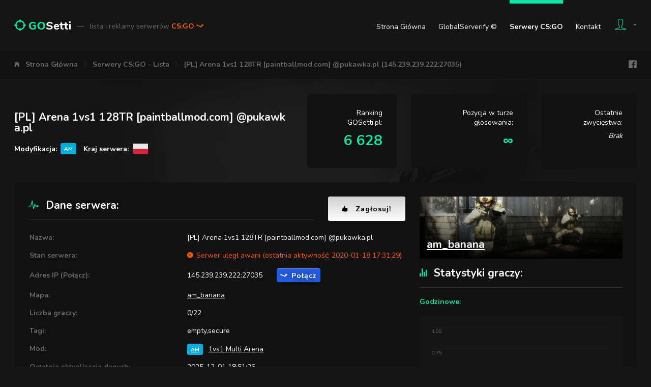

--- FILE ---
content_type: text/html; charset=UTF-8
request_url: https://gosetti.pl/serwery/145.239.239.222:27035
body_size: 9665
content:
<!DOCTYPE html>
<html lang="pl">
	<head>
					<title>[PL] Arena 1vs1 128TR [paintballmod.com] @pukawka.pl (145.239.239.222:27035) - GOSetti.pl - Lista i reklamy serwerów CS:GO</title>
							<meta charset="utf-8">
<meta http-equiv="x-ua-compatible" content="ie=edge">
<meta name="viewport" content="width=device-width, initial-scale=1.0">
<meta name="theme-color" content="#151515"/>
<link rel="canonical" href="https://gosetti.pl/serwery/145.239.239.222:27035">
<link rel="stylesheet" type="text/css" href="https://fonts.googleapis.com/css?family=Nunito:400,700,800&subset=latin-ext">
<link rel="stylesheet" type="text/css" href="/Static/components.css">
<link rel="stylesheet" type="text/css" href="/Static/Pages/GosettiBody.css">

<link rel="shortcut icon" href="/Static/favicon.ico">

<script src="/Static/head.js" type="text/javascript"></script>

<meta property="og:image" content="https://gosetti.pl/Static/facebook-gosetti-og-1.png">


<script async src="https://www.googletagmanager.com/gtag/js?id=UA-112718454-1"></script>
<script>
	window.dataLayer = window.dataLayer || [];
	function gtag(){dataLayer.push(arguments);}
	gtag('js', new Date());

	gtag('config', 'UA-112718454-1');
</script>

<meta name="description" content="[PL] Arena 1vs1 128TR [paintballmod.com] @pukawka.pl (145.239.239.222:27035) - Informacje, Statystyki, Kontakt, Bany, Forum, Głosowanie">

<link rel="stylesheet" type="text/css" href="/Static/Components/PriceListBoxes.css">
<link rel="stylesheet" type="text/css" href="/Static/Components/ShareCodes.css">
<link rel="stylesheet" type="text/css" href="/Static/Components/SpinKit.css">
<link rel="stylesheet" type="text/css" href="/Static/Components/SteamItems.css">
<link rel="stylesheet" type="text/css" href="/Static/Pages/Server.css">

<script type="text/javascript" src="https://www.gstatic.com/charts/loader.js"></script>
<script type="text/javascript" src="https://www.google.com/recaptcha/api.js"></script>
							<style>
				#content
{
	}
			</style>
					</head>
	<body>
					<div id="top-bar" class="body-width-center-wrapper">
	<div id="top-bar-wrapper" class="body-width-center">
		<div id="top-bar-logo">
			<a href="/">
				<img id="top-bar-logo-image" src="/Static/top-bar-logo.png" alt="GOSetti.pl">
				<span id="top-bar-logo-title">
					<span id="top-bar-logo-title-dash">&mdash;</span>
					lista i reklamy serwerów
					<span id="top-bar-logo-title-game-name">
						CS:GO <i class="icon ion-logo-steam"></i>
											</span>
				</span>
			</a>
		</div>
		<div id="top-bar-spacer"></div>
		<div id="top-bar-links">
			<a href="/">Strona Główna</a>
			<a href="/globalserverify">GlobalServerify &copy;</a>
			<a href="/serwery" class="current">Serwery CS:GO</a>
						<a href="/kontakt">Kontakt</a>
		</div>
		<div id="top-bar-user">
			<a id="top-bar-user-button" href="/login" class="flex-line-layout">
				<i id="top-bar-user-button-icon-person" class="icon ion-ios-person-outline"></i>
				<i id="top-bar-user-button-icon-arrow" class="icon ion-md-arrow-dropdown"></i>
							</a>
			<div id="top-bar-user-dropdown">
									<h4>Wspólne konta z:</h4>
					<div id="top-bar-user-dropdown-gcg-websites">
													<img src="https://static.cssetti.pl/LogoWithText/1_x1.png" title="CSSetti.pl" alt="CSSetti.pl">
											</div>

					<hr>

					<h4>Logowanie:</h4>
					<form id="top-bar-user-dropdown-form-login" action="/login" method="post">
						<div id="top-bar-user-dropdown-form-login-email">
							<input type="text" name="Email" placeholder="Email">
							<i class="icon ion-md-mail"></i>
						</div>
						<div id="top-bar-user-dropdown-form-login-password">
							<input type="password" name="Password" placeholder="Hasło">
							<i class="icon ion-md-lock"></i>
						</div>
						<h6>Logowanie oznacza akceptację postanowień <a href="/regulamin">regulaminu</a>.</h6>						<div>
							<button class="button button-colored-round button-colored-round-green-darkest">Zaloguj</button>
						</div>
					</form>

					<hr>

					<h4>Rejestracja:</h4>
					<div class="button-wrapper"><a href="/login" class="button button-colored-round button-colored-round-blue">Rejestracja</a></div>
							</div>
		</div>
	</div>
</div>
<div id="navigation" class="body-width-center-wrapper">
	<div id="navigation-layout" class="body-width-center">
		<nav id="navigation-layout-navigation">
			<ul class="body-width-center">
									<li><i class="icon ion-ios-home"></i></li>
					<li><a href="/">Strona Główna</a></li>
									<li><i class="icon ion-ios-arrow-forward"></i></li>
					<li><a href="/serwery">Serwery CS:GO - Lista</a></li>
									<li><i class="icon ion-ios-arrow-forward"></i></li>
					<li><a href="/serwery/145.239.239.222:27035">[PL] Arena 1vs1 128TR [paintballmod.com] @pukawka.pl (145.239.239.222:27035)</a></li>
							</ul>
		</nav>
		<div id="navigation-layout-spacer"></div>
		<div id="navigation-layout-links" class="flex-line-layout">
			<iframe src="//www.facebook.com/plugins/like.php?href=https%3A%2F%2Fwww.facebook.com%2Fgosettipl%2F&amp;layout=button_count&amp;share=false&amp;show_faces=false&amp;" scrolling="no" frameborder="0" class="margin-half-left" style="width: 97px; height: 20px" allowTransparency="true"></iframe>
			<a href="https://www.facebook.com/gosettipl/" target="_blank" class="icon ion-logo-facebook margin-half-left"></a>
		</div>
	</div>
</div>
<div id="content">
	<div id="server-title-box" class="body-width-center-wrapper margin-default-y-first">
	<div class="body-width-center">
		<div class="margin-half-negative">
			<div id="server-title-box-data" class="margin-half">
				<h1 id="server-title-box-data-hostname">[PL] Arena 1vs1 128TR [paintballmod.com] @pukawka.pl</h1>
				<div id="server-title-box-data-details-wrapper">
					<div id="server-title-box-data-details-wrapper-mod">
						Modyfikacja:
						<span class="csgo-server-mod-icon csgo-server-mod-icon-micro" title="1vs1 Multi Arena" style="background-color: #00AEDB">AM</span>
					</div>
											<div id="server-title-box-data-details-wrapper-country" class="margin-half-left">
							Kraj serwera:
							<img src="/Static/gosquared-flags-iso/flat/64/PL.png" alt="PL" title="PL">
						</div>
									</div>
			</div>
						<div id="server-title-box-position-gosetti" class="margin-half padding-default">
				Ranking GOSetti.pl:
				<div>
											6 628
									</div>
			</div>
			<div id="server-title-box-position-voting-tour" class="margin-half padding-default">
				Pozycja w turze głosowania:
				<div>
											&infin;
									</div>
			</div>
			<div id="server-title-box-position-history" class="margin-half padding-default">
				Ostatnie zwycięstwa:
				<div>
											<i>Brak</i>
									</div>
			</div>
		</div>
	</div>
</div>
<div id="server-details" class="body-width-center-wrapper margin-default-y">
	<div class="body-width-center">
		<div class="content-default-wrapper content-default-block">
			<div class="margin-half-negative">
				<div id="server-details-left" class="margin-half">
					<div class="flex-line-layout margin-half-negative" style="justify-content: center;">
						<h2 class="first last margin-half" style="flex: auto;"><i class="icon ion-ios-pulse"></i>Dane serwera:</h2>
						<a href="#server-voting-shortcuts" class="button button-colored-round button-colored-round-white button-larger button-with-icon margin-half"><i class="icon ion-ios-thumbs-up"></i>Zagłosuj!</a>
					</div>
					<table id="server-details-table" class="table-summary margin-half-top">
						<tr>
							<td>Nazwa:</td>
							<td style="word-break: break-all;">[PL] Arena 1vs1 128TR [paintballmod.com] @pukawka.pl</td>
						</tr>
						<tr>
							<td>Stan serwera:</td>
							<td id="server-details-table-state">
																	<span id="server-details-table-state-problems">
										<i class="icon ion-ios-close-circle"></i>Serwer uległ awarii (ostatnia aktywność: 2020-01-18 17:31:29)									</span>
															</td>
						</tr>
						<tr>
							<td>Adres IP (Połącz):</td>
							<td>
								<div class="flex-line-layout margin-half-negative">
									<span class="csgo-server-ip-port margin-half">145.239.239.222:27035</span>
									<a data-ip-port="145.239.239.222:27035" href="steam://connect/145.239.239.222:27035" class="csgo-server-steam-connect button button-colored-round button-colored-round-blue button-with-icon margin-half"><i class="icon ion-logo-steam"></i>Połącz</a>
								</div>
							</td>
						</tr>
						<tr>
							<td>Mapa:</td>
							<td style="word-break: break-all;"><a href="/serwery?MapName=am_banana">am_banana</a></td>
						</tr>
						<tr>
							<td>Liczba graczy:</td>
							<td>0/22</td>
						</tr>
						<tr>
							<td>Tagi:</td>
							<td style="word-break: break-all;">empty,secure</td>
						</tr>
						<tr>
							<td>Mod:</td>
							<td>
								<a href="/serwery?CsgoServerMod=AM" class="csgo-server-mod-icon csgo-server-mod-icon-micro" title="1vs1 Multi Arena" style="background-color: #00AEDB">AM</a>
								<a href="/serwery?CsgoServerMod=AM" class="csgo-server-mod-text">1vs1 Multi Arena</a>
							</td>
						</tr>
						<tr>
							<td>Ostatnia aktualizacja danych:</td>
							<td>2025-12-01 18:51:26</td>
						</tr>
						<tr>
							<td>Następna aktualizacja danych:</td>
							<td>2025-12-08 18:51:26</td>
						</tr>
					</table>

					<h2><i class="icon ion-ios-globe-outline"></i>Kontakt z administracją:</h2>
					<div id="server-contact">
													<div id="server-contact-missing">
								<p>Ten serwer nie dostarcza informacji kontaktowych.</p>
								<p>Jeśli jesteś właścicielem serwera i chcesz uzupełnić te informacje, sprawdź:</p>
								<a href="/panel/serwery/3311#ucp-server-owner" class="button button-colored-round button-colored-round-yellow button-larger button-with-icon"><i class="icon ion-md-contacts"></i>Uzupełnij dane kontaktowe w panelu</a>
							</div>
											</div>

					<h2><i class="icon ion-ios-people"></i>Lista graczy:</h2>
					<table id="server-players" class="table-data">
						<thead>
							<tr>
								<td class="id">#</td>
								<td class="name">Nick gracza</td>
								<td class="points">Liczba punktów</td>
								<td class="online_time">Czas online</td>
							</tr>
						</thead>
						<tbody style="display: none;">
															<tr><td colspan="4">Brak graczy</td></tr>
													</tbody>
						<tfoot>
							<tr>
								<td colspan="4">
									<div id="server-players-toggle" class="button button-colored-round button-colored-round-green-darkest">Zwiń / rozwiń</div>
								</td>
							</tr>
						</tfoot>
					</table>
				</div>
				<div id="server-details-right" class="margin-half">
					<a href="/serwery?MapName=am_banana" id="server-map-image" >
						<div id="server-map-image-name">am_banana</div>
					</a>

					<div id="server-player-stats">
						<h2 class="first"><i class="icon ion-ios-stats"></i>Statystyki graczy:</h2>

						<h4>Godzinowe:</h4>
						<div id="server-player-stats-hourly"></div>
						<h6>Liczba graczy na serwerze w ostatnich godzinach</h6>

						<h4>Dzienne:</h4>
						<div id="server-player-stats-daily"></div>
						<h6>Uśredniona liczba graczy w godzinach szczytu w ciągu ostatnich dni</h6>
					</div>
				</div>
			</div>
		</div>
	</div>
</div>
<div id="server-voting-summary" class="body-width-center-wrapper margin-default-y">
	<div class="body-width-center">
		<div id="server-voting-summary-positions" class="greenbar greenbar-large greenbar-top greenbar-top-large">
			<div>
				<span class="description">Ranking GOSetti.pl:</span>
				<span class="value">6 628</span>
			</div>
			<div>
				<span class="description">Pozycja w turze głosowania:</span>
				<span class="value">&infin;</span>
			</div>
			<div>
				<span class="description">Punktów w obecnej turze głosowania:</span>
				<span class="value">1 136</span>
			</div>
		</div>
		<div id="server-voting-summary-methods" class="greenbar greenbar-large greenbar-bottom greenbar-bottom-large">
							<div class="icon-text-layout icon-text-layout-default">
					<i class="icon ion-ios-thumbs-up"></i>
					<div class="text">
						<span class="row-smaller">Kliknij i głosuj:</span>
						<span class="row-bigger">320</span>
					</div>
				</div>
							<div class="icon-text-layout icon-text-layout-default">
					<i class="icon ion-md-ribbon"></i>
					<div class="text">
						<span class="row-smaller">Postaw skiny:</span>
						<span class="row-bigger">0</span>
					</div>
				</div>
							<div class="icon-text-layout icon-text-layout-default">
					<i class="icon ion-md-flash"></i>
					<div class="text">
						<span class="row-smaller">SMS'em lub wPLN:</span>
						<span class="row-bigger">0</span>
					</div>
				</div>
							<div class="icon-text-layout icon-text-layout-default">
					<i class="icon ion-ios-link"></i>
					<div class="text">
						<span class="row-smaller">Udostępnij na swojej stronie:</span>
						<span class="row-bigger">816</span>
					</div>
				</div>
					</div>
	</div>
</div>
<div id="server-voting-milestones-history" class="body-width-center-wrapper margin-default-y">
	<div class="body-width-center">
		<div class="margin-half-negative">
			<div id="server-voting-milestones-history-milestones" class="content-default-wrapper content-default-block margin-half">
				<h2 class="first"><i class="icon ion-md-trophy"></i>Pogoń za liderem:</h2>
									<h5>Brak informacji o innych pozycjach</h5>
								<i class="icon ion-md-trophy"></i>
			</div>
			<div id="server-voting-milestones-history-history" class="content-default-wrapper content-default-block margin-half">
				<h2 class="first"><i class="icon ion-md-star"></i>Historia zwycięstw:</h2>
									<div>Ten serwer nie zdobył jeszcze żadnej nagrody. Zagłosuj na niego, aby pomóc mu zwyciężyć!</div>
							</div>
		</div>
	</div>
</div>
<div id="server-voting-shortcuts" class="body-width-center-wrapper margin-default-y">
	<div class="body-width-center">
					<a href="#server-voting-methods-votes" class="button button-colored-round button-colored-round-white icon-text-layout icon-text-layout-default">
				<i class="icon ion-ios-thumbs-up"></i>
				<div class="text">
					<span class="row-bigger">Kliknij i głosuj</span>
					<span class="row-smaller">Kliknij, aby oddać głos</span>
				</div>
			</a>
					<a href="#server-voting-methods-steam-items" class="button button-colored-round button-colored-round-white icon-text-layout icon-text-layout-default">
				<i class="icon ion-md-ribbon"></i>
				<div class="text">
					<span class="row-bigger">Postaw skiny</span>
					<span class="row-smaller">Kliknij, aby oddać głos</span>
				</div>
			</a>
					<a href="#server-voting-methods-paid" class="button button-colored-round button-colored-round-white icon-text-layout icon-text-layout-default">
				<i class="icon ion-md-flash"></i>
				<div class="text">
					<span class="row-bigger">SMS'em lub wPLN</span>
					<span class="row-smaller">Kliknij, aby oddać głos</span>
				</div>
			</a>
					<a href="#server-voting-methods-shares" class="button button-colored-round button-colored-round-white icon-text-layout icon-text-layout-default">
				<i class="icon ion-ios-link"></i>
				<div class="text">
					<span class="row-bigger">Udostępnij na swojej stronie</span>
					<span class="row-smaller">Kliknij, aby oddać głos</span>
				</div>
			</a>
			</div>
</div>
<div id="server-voting-methods" class="body-width-center-wrapper margin-default-y">
			<div id="server-voting-methods-votes" class="body-width-center margin-default-y">
			<div class="foldable-layout content-default-wrapper content-default-block">
				<div class="header icon-text-layout icon-text-layout-default">
					<i class="icon ion-ios-thumbs-up show-for-medium"></i>
					<div class="text">
						<span class="row-bigger">Kliknij i głosuj</span>
						<span class="row-smaller show-for-medium">Kliknij i oddaj głos na wybrany serwer, zapewniając mu natychmiastowe punkty!</span>
					</div>
					<div class="foldable-layout-button-toggle button button-colored-round button-colored-round-grey margin-default-left"><span class="show-for-medium">Zwiń / rozwiń </span><i class="icon icon-closed ion-ios-arrow-down"></i><i class="icon icon-opened ion-ios-arrow-up"></i></div>
				</div>
				<div class="content margin-default-top padding-default-top">
					<div class="columns margin-half-negative">
			<div class="margin-half">
			<h3>Nie posiadasz <a href="/globalserverify">GlobalServerify &copy;</a>. Pobierz go za darmo!</h3>
			<h5>Pobierz GlobalServerify &copy;, aby wyświetlić wszystkie najlepsze polskie serwery bezpośrednio w grze i głosować <b>bez limitu, za 100 punktów</b>. Całkowicie bezpłatnie, od zawsze, na zawsze!</h5>
				<a href="/globalserverify" class="button button-colored-round button-colored-round-blue button-largest button-colored-round-shadow button-with-icon margin-default-y"><i class="icon ion-md-information-circle"></i>GlobalServerify &copy; - Sprawdź szczegóły</a>

			<h6>Osoby posiadające <a href="/globalserverify">GlobalServerify &copy;</a> głosują bez limitu, za 100 punktów</h6>
		</div>
		<div class="margin-half padding-default-left">
			<i class="icon icon-face ion-md-sad"></i>
							<form action="#server-voting-methods-votes" method="post">
					<input type="hidden" name="GosettiVotingCsgoServerVotingTourCurrentMethodVotesVoteBasicForm" value="">
					<div class="margin-default-y">
						<div class="form-field-recaptcha-wrapper">
							<div class="g-recaptcha" data-sitekey="6LclCEEUAAAAAF-AqEtxFS9mRUSjR3RqTO3sdeD9"></div>
						</div>
						<div class="form-field-errors-wrapper">
							
						</div>
					</div>
					<div class="margin-default-y">
						<a href="/globalserverify" class="button button-colored-round button-colored-round-blue button-larger button-colored-round-shadow button-with-icon"><i class="icon ion-md-information-circle"></i>Tak! Sprawdź GlobalServerify &copy; i głosuj za 100 punktów</a>
					</div>
					<div class="margin-default-y">
						<button class="button button-colored-round button-colored-round-grey button-larger button-with-icon"><i class="icon ion-md-add-circle"></i>Nie chcę najlepszych serwerów i wolę głos za 10 punktów</button>
					</div>
				</form>
						<h5>Głosów oddanych dziś: <b>0/25</b></h5> 
			<h6>Osoby posiadające <a href="/globalserverify">GlobalServerify &copy;</a> głosują bez limitu</h6>
		</div>
	</div>
				</div>
			</div>
		</div>
			<div id="server-voting-methods-steam-items" class="body-width-center margin-default-y">
			<div class="foldable-layout content-default-wrapper content-default-block">
				<div class="header icon-text-layout icon-text-layout-default">
					<i class="icon ion-md-ribbon show-for-medium"></i>
					<div class="text">
						<span class="row-bigger">Postaw skiny</span>
						<span class="row-smaller show-for-medium">Wymień swoje skiny na duże ilości punktów! Weź udział w losowaniu, zgarnij wszystkie postawione itemy!</span>
					</div>
					<div class="foldable-layout-button-toggle button button-colored-round button-colored-round-grey margin-default-left"><span class="show-for-medium">Zwiń / rozwiń </span><i class="icon icon-closed ion-ios-arrow-down"></i><i class="icon icon-opened ion-ios-arrow-up"></i></div>
				</div>
				<div class="content margin-default-top padding-default-top">
					
<h3>Dodaj nowe skiny</h3>
<script id="steam-items-form-list-item-template" type="text/x-jsrender">
	
		{{props steam_items_current}}
			{{props prop.AssetIds ~hash_name=key ~itemData=prop}}
				{{for start=0 end=prop ~asset_id=key}}
					<div{{if !~itemData.Value}} class="novalue"{{/if}} data-asset-id="{{:~asset_id}}">
						<img class="image" src="/Api/GetSteamItemImage.php?SteamItemId={{:~itemData.SteamItemId}}&amp;Size=128x128">
						<span class="name"{{if ~itemData.ColorIsCustom}} style="color: {{:~itemData.Color}}"{{/if}}>{{>~hash_name}}</span>
						<span class="value">{{if ~itemData.Value}}{{number_format:~itemData.Value ~root.value_decimal}}{{else}}-{{/if}} {{:~root.value_unit}}</span>
					</div>
				{{/for}}
			{{/props}}
		{{/props}}
	
</script>
<script id="steam-items-form-list-empty-template" type="text/x-jsrender">
	<span>
		<i class="icon ion-md-bug"></i>W Twoim ekwipunku nie znaleziono żadnego przedmiotu do wymiany.
		<div class="list-wrapper list-wrapper-default">
			<ul>
				<li><span>Sprawdź, czy wklejony TradeLink jest prawidłowy. Pobierz i wklej nowy TradeLink ze <a href="https://steamcommunity.com/id/me/tradeoffers/privacy#trade_offer_access_url" target="_blank" rel="external nofollow noopener">strony Steam</a>.</span></li>
				<li><span>Upewnij się, że Twój ekwipunek jest <a href="https://steamcommunity.com/id/me/edit/settings/" target="_blank" rel="external nofollow noopener">ustawiony na Publiczny</a>.</span></li>
				<li><span>Spróbuj ponownie. Jeśli problem będzie nadal się powtarzał - <a href="/kontakt">skontaktuj się z nami</a>.</span></li>
			</ul>
		</div>
	</span>
</script>
<script id="steam-items-form-list-error-template" type="text/x-jsrender">
	<span>
		<i class="icon ion-md-bug"></i>W trakcie przetwarzania Twojego ekwipunku wystąpił błąd. Spróbuj ponownie. Jeśli problem będzie nadal się powtarzał - <a href="/kontakt">skontaktuj się z nami</a>.
	</span>
</script>
<form action="#server-voting-methods-steam-items" method="post">
	
	<div class="steam-items-form" data-form-prefix="GosettiVotingCsgoServerVotingTourCurrentMethodSteamItems" data-value-unit="pkt" data-value-decimal="" data-url-api-get-inventory="/Api/GosettiVotingCsgoServerVotingTourCurrentMethodSteamItemsGetInventory.php">
		<div class="steam-items-form-tradeurl margin-default-y">
			<div class="form-field-wrapper form-field-wrapper-default form-field-text-white-wrapper">
				<input type="text" name="GosettiVotingCsgoServerVotingTourCurrentMethodSteamItemsTradeUrl" placeholder="Wklej swój TradeLink">
			</div>
			<a href="https://steamcommunity.com/id/me/tradeoffers/privacy#trade_offer_access_url" target="_blank" rel="external nofollow noopener" class="button button-colored-round button-colored-round-green-darkest button-larger button-with-icon"><i class="icon ion-md-information-circle"></i>Pokaż mój TradeLink</a>
			<div class="sk-wave">
				<div class="sk-wave-rect"></div>
				<div class="sk-wave-rect"></div>
				<div class="sk-wave-rect"></div>
				<div class="sk-wave-rect"></div>
				<div class="sk-wave-rect"></div>
			</div>
		</div>
		<div class="form-field-errors-wrapper">
			
		</div>
		<div style="display: none" class="steam-items-form-summary margin-default-y">
			<div class="steam-items-form-summary-select">
				<div class="steam-items-form-summary-select-all button button-colored-round button-colored-round-green button-larger button-with-icon"><i class="icon ion-md-checkmark"></i>Zaznacz wszystkie</div>
				<div class="steam-items-form-summary-select-none button button-colored-round button-colored-round-orange button-larger button-with-icon"><i class="icon ion-md-close"></i>Odznacz wszystkie</div>
			</div>
			<div class="steam-items-form-summary-spacer1"></div>
			<div class="steam-items-form-summary-spacer2"></div>
			<div class="steam-items-form-summary-total">
				<span class="steam-items-form-summary-total-value-label">Łączna wartość skinów:</span>
				<span class="steam-items-form-summary-total-value">0</span>
				<span class="steam-items-form-summary-total-value-unit">pkt</span>
				<div class="steam-items-form-summary-total-submit button button-colored-round button-colored-round-blue button-larger button-with-icon"><i class="icon ion-md-add-circle"></i>Wyślij wybrane skiny</div>
			</div>
		</div>
		<div class="steam-items-list steam-items-form-list">
		</div>
	</div>

</form>
				</div>
			</div>
		</div>
			<div id="server-voting-methods-paid" class="body-width-center margin-default-y">
			<div class="foldable-layout content-default-wrapper content-default-block">
				<div class="header icon-text-layout icon-text-layout-default">
					<i class="icon ion-md-flash show-for-medium"></i>
					<div class="text">
						<span class="row-bigger">SMS'em lub wPLN</span>
						<span class="row-smaller show-for-medium">Niewiele brakuje? Wykorzystaj zgromadzone na koncie punkty!</span>
					</div>
					<div class="foldable-layout-button-toggle button button-colored-round button-colored-round-grey margin-default-left"><span class="show-for-medium">Zwiń / rozwiń </span><i class="icon icon-closed ion-ios-arrow-down"></i><i class="icon icon-opened ion-ios-arrow-up"></i></div>
				</div>
				<div class="content margin-default-top padding-default-top">
					<div class="columns margin-half-negative">
	<div id="server-voting-methods-paid-sms" class="margin-half">
		<h3>Dodaj punkty za pomocą SMS</h3>
		<div class="list-wrapper list-wrapper-default margin-default-y">
			<ol>
				<li><span>Wybierz ilość punktów i numer z tabeli poniżej</span></li>
				<li><span>Wyślij SMS o treści <b>CSGO</b> na wybrany numer</span></li>
				<li><span>Otrzymany kod zwrotny wpisz w pole poniżej i naciśnij przycisk</span></li>
			</ol>
		</div>
		<form action="#server-voting-methods-paid" method="post">
			<div class="form-field-wrapper form-field-text-white-wrapper form-field-text-white-largest-wrapper margin-default-y">
				<input type="text" name="GosettiVotingCsgoServerVotingTourCurrentMethodPaidCashBillSms2TopUpCode" placeholder="Wpisz otrzymany kod zwrotny" autocomplete="off">
				<div class="form-field-errors-wrapper"></div>
			</div>
			<div class="margin-default-y">
				<button class="button button-colored-round button-colored-round-green-darkest button-largest button-with-icon"><i class="icon ion-md-add-circle"></i>Dodaj punkty</button>
			</div>
		</form>
		<table id="server-voting-methods-paid-sms-prices" class="table-data">
			<thead>
				<tr>
					<td>Liczba punktów</td>
					<td>Numer SMS</td>
					<td>Całkowity koszt</td>
				</tr>
			</thead>
			<tbody>
									<tr>
						<td>310</td>
						<td>71480</td>
						<td>1,23 zł</td>
					</tr>
									<tr>
						<td>615</td>
						<td>72480</td>
						<td>2,46 zł</td>
					</tr>
									<tr>
						<td>925</td>
						<td>73480</td>
						<td>3,69 zł</td>
					</tr>
									<tr>
						<td>1 230</td>
						<td>74480</td>
						<td>4,92 zł</td>
					</tr>
									<tr>
						<td>1 540</td>
						<td>75480</td>
						<td>6,15 zł</td>
					</tr>
									<tr>
						<td>1 845</td>
						<td>76480</td>
						<td>7,38 zł</td>
					</tr>
									<tr>
						<td>2 770</td>
						<td>79480</td>
						<td>11,07 zł</td>
					</tr>
									<tr>
						<td>4 305</td>
						<td>91400</td>
						<td>17,22 zł</td>
					</tr>
									<tr>
						<td>5 845</td>
						<td>91900</td>
						<td>23,37 zł</td>
					</tr>
									<tr>
						<td>6 150</td>
						<td>92022</td>
						<td>24,60 zł</td>
					</tr>
									<tr>
						<td>7 690</td>
						<td>92521</td>
						<td>30,75 zł</td>
					</tr>
									<tr>
						<td>7 690</td>
						<td>92550</td>
						<td>30,75 zł</td>
					</tr>
							</tbody>
		</table>
		<h6>
	Z dniem 12.12.18 wprowadzony został, u wszystkich operatorów komórkowych domyślny miesięczny limit na usługi SMS PREMIUM w kwocie 35zł/mc. Aby dowiedzieć się jak w kilka sekund bezpłatnie go zwiększyć, odwiedź <a href="https://zwiekszlimit.pl/" target="_blank" rel="external nofollow noopener">https://zwiekszlimit.pl/</a>
	Usługa dostępna dla krajowych operatorów telefonii komórkowej.
	Reklamacje prosimy kierować poprzez stronę <a href="/kontakt">Kontakt</a>.
</h6>	</div>
	<div id="server-voting-methods-paid-order" class="margin-half padding-default-left">
		<h3>Dodaj punkty korzystając z wirtualnego portfela GOSetti</h3>

					<a id="server-voting-methods-paid-order-login-button" href="/login" class="button button-colored-round button-colored-round-blue button-larger button-with-icon margin-default-y"><i class="icon ion-md-unlock"></i>Zaloguj się, aby sprawdzić stan portfela</a>
		
		<div id="server-voting-methods-paid-order-prices-suggested" class="margin-default-y">
			<h3>Wybierz ilość punktów</h3>

			<form action="#server-voting-methods-paid" method="post" class="form">
				<div
					data-parameter-input-value-name="Price"
					data-parameter-output-value-name="Points"
					data-url="/Api/GosettiVotingCsgoServerVotingTourCurrentMethodPaidCalculatePointsForPrice.php"
					class="price-list-boxes margin-half-negative"
				>
											<div class="margin-half" data-price-list-boxes-upper="0,50">
							<span class="price-list-boxes-upper-label">Dodaję</span>
							<span class="price-list-boxes-upper">0,50</span> <span class="price-list-boxes-upper-currency">wPLN</span>
							<div class="price-list-boxes-bar"><span>Super oferta!</span></div>
							<span class="price-list-boxes-lower-label">Otrzymam</span>
							<span class="price-list-boxes-lower">250</span> <span class="price-list-boxes-lower-currency">pkt</span>
						</div>
											<div class="margin-half" data-price-list-boxes-upper="1,00">
							<span class="price-list-boxes-upper-label">Dodaję</span>
							<span class="price-list-boxes-upper">1,00</span> <span class="price-list-boxes-upper-currency">wPLN</span>
							<div class="price-list-boxes-bar"><span>Super oferta!</span></div>
							<span class="price-list-boxes-lower-label">Otrzymam</span>
							<span class="price-list-boxes-lower">500</span> <span class="price-list-boxes-lower-currency">pkt</span>
						</div>
											<div class="margin-half" data-price-list-boxes-upper="2,50">
							<span class="price-list-boxes-upper-label">Dodaję</span>
							<span class="price-list-boxes-upper">2,50</span> <span class="price-list-boxes-upper-currency">wPLN</span>
							<div class="price-list-boxes-bar"><span>Super oferta!</span></div>
							<span class="price-list-boxes-lower-label">Otrzymam</span>
							<span class="price-list-boxes-lower">1 250</span> <span class="price-list-boxes-lower-currency">pkt</span>
						</div>
											<div class="margin-half" data-price-list-boxes-upper="5,00">
							<span class="price-list-boxes-upper-label">Dodaję</span>
							<span class="price-list-boxes-upper">5,00</span> <span class="price-list-boxes-upper-currency">wPLN</span>
							<div class="price-list-boxes-bar"><span>Super oferta!</span></div>
							<span class="price-list-boxes-lower-label">Otrzymam</span>
							<span class="price-list-boxes-lower">2 500</span> <span class="price-list-boxes-lower-currency">pkt</span>
						</div>
											<div class="margin-half" data-price-list-boxes-upper="10,00">
							<span class="price-list-boxes-upper-label">Dodaję</span>
							<span class="price-list-boxes-upper">10,00</span> <span class="price-list-boxes-upper-currency">wPLN</span>
							<div class="price-list-boxes-bar"><span>Super oferta!</span></div>
							<span class="price-list-boxes-lower-label">Otrzymam</span>
							<span class="price-list-boxes-lower">5 000</span> <span class="price-list-boxes-lower-currency">pkt</span>
						</div>
											<div class="margin-half" data-price-list-boxes-upper="15,00">
							<span class="price-list-boxes-upper-label">Dodaję</span>
							<span class="price-list-boxes-upper">15,00</span> <span class="price-list-boxes-upper-currency">wPLN</span>
							<div class="price-list-boxes-bar"><span>Super oferta!</span></div>
							<span class="price-list-boxes-lower-label">Otrzymam</span>
							<span class="price-list-boxes-lower">7 500</span> <span class="price-list-boxes-lower-currency">pkt</span>
						</div>
											<div class="margin-half" data-price-list-boxes-upper="25,00">
							<span class="price-list-boxes-upper-label">Dodaję</span>
							<span class="price-list-boxes-upper">25,00</span> <span class="price-list-boxes-upper-currency">wPLN</span>
							<div class="price-list-boxes-bar"><span>Super oferta!</span></div>
							<span class="price-list-boxes-lower-label">Otrzymam</span>
							<span class="price-list-boxes-lower">12 500</span> <span class="price-list-boxes-lower-currency">pkt</span>
						</div>
											<div class="margin-half" data-price-list-boxes-upper="50,00">
							<span class="price-list-boxes-upper-label">Dodaję</span>
							<span class="price-list-boxes-upper">50,00</span> <span class="price-list-boxes-upper-currency">wPLN</span>
							<div class="price-list-boxes-bar"><span>Super oferta!</span></div>
							<span class="price-list-boxes-lower-label">Otrzymam</span>
							<span class="price-list-boxes-lower">25 000</span> <span class="price-list-boxes-lower-currency">pkt</span>
						</div>
											<div class="margin-half" data-price-list-boxes-upper="100,00">
							<span class="price-list-boxes-upper-label">Dodaję</span>
							<span class="price-list-boxes-upper">100,00</span> <span class="price-list-boxes-upper-currency">wPLN</span>
							<div class="price-list-boxes-bar"><span>Super oferta!</span></div>
							<span class="price-list-boxes-lower-label">Otrzymam</span>
							<span class="price-list-boxes-lower">50 000</span> <span class="price-list-boxes-lower-currency">pkt</span>
						</div>
										<div class="margin-half">
						<span class="price-list-boxes-upper-label">Dodaję</span>
						<input type="text" name="GosettiVotingCsgoServerVotingTourCurrentMethodPaidOrderAmount" placeholder="Wpisz kwotę" class="price-list-boxes-upper-input"> <span class="price-list-boxes-upper-currency">zł</span>
						<div class="price-list-boxes-bar"><span>Super oferta!</span></div>
						<span class="price-list-boxes-lower-label">Otrzymam</span>
						<span class="price-list-boxes-lower"><span>0</span></span> <span class="price-list-boxes-lower-currency">pkt</span>
					</div>
				</div>
				<div class="form-field-errors-wrapper">
					
				</div>
				<div class="form-field-wrapper form-field-wrapper-default">
					<button class="button button-colored-round button-colored-round-blue button-with-icon button-largest"><i class="icon ion-md-checkmark-circle"></i>Przejdź do zamówienia</button>
				</div>
			</form>
		</div>
	</div>
</div>
				</div>
			</div>
		</div>
			<div id="server-voting-methods-shares" class="body-width-center margin-default-y">
			<div class="foldable-layout content-default-wrapper content-default-block">
				<div class="header icon-text-layout icon-text-layout-default">
					<i class="icon ion-ios-link show-for-medium"></i>
					<div class="text">
						<span class="row-bigger">Udostępnij na swojej stronie</span>
						<span class="row-smaller show-for-medium">Podziel się głosowaniem na swojej stronie, fanpage'u, facebooku. Uzyskaj punkty za kliknięcia!</span>
					</div>
					<div class="foldable-layout-button-toggle button button-colored-round button-colored-round-grey margin-default-left"><span class="show-for-medium">Zwiń / rozwiń </span><i class="icon icon-closed ion-ios-arrow-down"></i><i class="icon icon-opened ion-ios-arrow-up"></i></div>
				</div>
				<div class="content margin-default-top padding-default-top">
					<div id="server-voting-methods-shares-rules" class="margin-half-negative">
	<div class="margin-half padding-default">
		<h3>Jakie korzyści daje mi udostępnianie?</h3>
		<div class="list-wrapper list-wrapper-default">
			<ul>
				<li><span>Otrzymujesz punkty od każdej osoby która wejdzie i zagłosuje na Twój serwer!</span></li>
				<li><span>Otrzymujesz punkty od każdej osoby która pobierze <a href="/globalserverify">GlobalServerify &copy;</a> odwiedzając profil Twojego serwera!</span></li>
				<li><span>Otrzymujesz punkty za udostępnienie strony w wartościowych miejscach!</span></li>
				<li><span>Każda osoba która wejdzie, zagłosuje i pobierze <a href="/globalserverify">GlobalServerify &copy;</a>, zobaczy Twój serwer na liście w grze!</span></li>
				<li><span>Punkty za głosy oraz punkty za udostępnienie szybko przesuną Twój serwer w czołówkę głosowania!</span></li>
			</ul>
		</div>
	</div>
	<div class="margin-half padding-default">
		<h3>Jak skutecznie zdobywać punkty za udostępnienia?</h3>
		<div class="list-wrapper list-wrapper-default">
			<ul>
				<li><span>Umieść odnośnik do tej strony na swoim forum / stronie sieci, w dobrze widocznym miejscu - na przykład w tabeli serwerów.</span></li>
				<li><span>Regularnie udostępniaj odnośnik do tej strony na swoim Facebooku, Google +, YouTube i w innych portalach społecznościowych. Zachęcaj użytkowników do odwiedzania strony głosowania i zostawiania punktów!</span></li>
				<li><span>Zachęć użytkowników sieci, graczy i znajomych do odwiedzania strony, głosowania na Twój serwer oraz pobierania <a href="/globalserverify">GlobalServerify &copy;</a>!</span></li>
				<li><span>Dodaj odnośnik do głosowania w swojej sygnaturze na często odwiedzanych stronach internetowych!</span></li>
				<li><span>Możesz reklamować odnośnik do strony głosowania wraz z serwerami swojej sieci. Dobra widoczność na wielu stronach internetowych to wiele punktów do zdobycia.</span></li>
				<li><span><b>Ładne i eleganckie odnośniki, dzięki którym użytkownicy głosują i pobierają <a href="/globalserverify">GlobalServerify &copy;</a> dają najwięcej punktów.</b></span></li>
				<li><span>Jeśli znajdziesz ciekawy sposób na promocję portalu GOSetti.pl oraz <a href="/globalserverify">GlobalServerify &copy;</a> - skontaktuj się z nami, przyznamy dodatkowe punkty.</span></li>
			</ul>
		</div>
	</div>
</div>
<div class="margin-default-y">
	<h3>Punkty za udostępnianie przyznawane są codziennie o godzinie 17:00</h3>
	<h6>Liczba punktów obliczana jest automatycznie i administracja portalu nie ma możliwości jej zmiany.</h6>
</div>
<div class="share-codes margin-default-y">
	<div class="margin-default-top padding-default">
		<div class="share-codes-preview">
			Pełny adres URL do tej strony:
		</div>
		<div class="share-codes-code">
			<code>https://gosetti.pl/serwery/145.239.239.222:27035</code>
		</div>
	</div>
			<div class="margin-default-top padding-default">
			<div class="share-codes-preview">
				<div>
					<span class="share-codes-preview-image-wrapper"><img src="/Static/logo-name-vote-259x45.png" alt="Ikona + Nazwa + Zachęta do głosowania 259x45px"></span>
					<span class="share-codes-preview-info">Ikona + Nazwa + Zachęta do głosowania 259x45px</span>
				</div>
			</div>
			<div class="share-codes-code">
				<div class="share-codes-code-type-layout">
					<span>HTML</span>
					<code>&lt;a href=&quot;https://gosetti.pl/serwery/145.239.239.222:27035&quot;&gt;&lt;img src=&quot;https://gosetti.pl/Static/logo-name-vote-259x45.png&quot;&gt;&lt;/a&gt;</code>
									</div>
				<div class="share-codes-code-type-layout">
					<span>BBCODE</span>
					<code>[url=https://gosetti.pl/serwery/145.239.239.222:27035][img]https://gosetti.pl/Static/logo-name-vote-259x45.png[/img][/url]</code>
				</div>
			</div>
		</div>
			<div class="margin-default-top padding-default">
			<div class="share-codes-preview">
				<div>
					<span class="share-codes-preview-image-wrapper"><img src="/Static/logo-up-16x16.png" alt="Ikona "w górę" 16x16px"></span>
					<span class="share-codes-preview-info">Ikona "w górę" 16x16px</span>
				</div>
			</div>
			<div class="share-codes-code">
				<div class="share-codes-code-type-layout">
					<span>HTML</span>
					<code>&lt;a href=&quot;https://gosetti.pl/serwery/145.239.239.222:27035&quot;&gt;&lt;img src=&quot;https://gosetti.pl/Static/logo-up-16x16.png&quot;&gt;&lt;/a&gt;</code>
									</div>
				<div class="share-codes-code-type-layout">
					<span>BBCODE</span>
					<code>[url=https://gosetti.pl/serwery/145.239.239.222:27035][img]https://gosetti.pl/Static/logo-up-16x16.png[/img][/url]</code>
				</div>
			</div>
		</div>
			<div class="margin-default-top padding-default">
			<div class="share-codes-preview">
				<div>
					<span class="share-codes-preview-image-wrapper"><img src="/Static/logo-up-text-16.png" alt="Ikona "w górę" + napis 16px"></span>
					<span class="share-codes-preview-info">Ikona "w górę" + napis 16px</span>
				</div>
			</div>
			<div class="share-codes-code">
				<div class="share-codes-code-type-layout">
					<span>HTML</span>
					<code>&lt;a href=&quot;https://gosetti.pl/serwery/145.239.239.222:27035&quot;&gt;&lt;img src=&quot;https://gosetti.pl/Static/logo-up-text-16.png&quot;&gt;&lt;/a&gt;</code>
									</div>
				<div class="share-codes-code-type-layout">
					<span>BBCODE</span>
					<code>[url=https://gosetti.pl/serwery/145.239.239.222:27035][img]https://gosetti.pl/Static/logo-up-text-16.png[/img][/url]</code>
				</div>
			</div>
		</div>
			<div class="margin-default-top padding-default">
			<div class="share-codes-preview">
				<div>
					<span class="share-codes-preview-image-wrapper"><img src="/Static/logo-vote-16x16.png" alt="Ikona "głosuj" 16x16px"></span>
					<span class="share-codes-preview-info">Ikona "głosuj" 16x16px</span>
				</div>
			</div>
			<div class="share-codes-code">
				<div class="share-codes-code-type-layout">
					<span>HTML</span>
					<code>&lt;a href=&quot;https://gosetti.pl/serwery/145.239.239.222:27035&quot;&gt;&lt;img src=&quot;https://gosetti.pl/Static/logo-vote-16x16.png&quot;&gt;&lt;/a&gt;</code>
									</div>
				<div class="share-codes-code-type-layout">
					<span>BBCODE</span>
					<code>[url=https://gosetti.pl/serwery/145.239.239.222:27035][img]https://gosetti.pl/Static/logo-vote-16x16.png[/img][/url]</code>
				</div>
			</div>
		</div>
			<div class="margin-default-top padding-default">
			<div class="share-codes-preview">
				<div>
					<span class="share-codes-preview-image-wrapper"><img src="/Static/logo-vote-text-16.png" alt="Ikona "głosuj" + napis, 16px"></span>
					<span class="share-codes-preview-info">Ikona "głosuj" + napis, 16px</span>
				</div>
			</div>
			<div class="share-codes-code">
				<div class="share-codes-code-type-layout">
					<span>HTML</span>
					<code>&lt;a href=&quot;https://gosetti.pl/serwery/145.239.239.222:27035&quot;&gt;&lt;img src=&quot;https://gosetti.pl/Static/logo-vote-text-16.png&quot;&gt;&lt;/a&gt;</code>
									</div>
				<div class="share-codes-code-type-layout">
					<span>BBCODE</span>
					<code>[url=https://gosetti.pl/serwery/145.239.239.222:27035][img]https://gosetti.pl/Static/logo-vote-text-16.png[/img][/url]</code>
				</div>
			</div>
		</div>
			<div class="margin-default-top padding-default">
			<div class="share-codes-preview">
				<div>
					<span class="share-codes-preview-image-wrapper"><img src="/Static/logo-up-32x32.png" alt="Ikona "w górę" 32x32px"></span>
					<span class="share-codes-preview-info">Ikona "w górę" 32x32px</span>
				</div>
			</div>
			<div class="share-codes-code">
				<div class="share-codes-code-type-layout">
					<span>HTML</span>
					<code>&lt;a href=&quot;https://gosetti.pl/serwery/145.239.239.222:27035&quot;&gt;&lt;img src=&quot;https://gosetti.pl/Static/logo-up-32x32.png&quot;&gt;&lt;/a&gt;</code>
									</div>
				<div class="share-codes-code-type-layout">
					<span>BBCODE</span>
					<code>[url=https://gosetti.pl/serwery/145.239.239.222:27035][img]https://gosetti.pl/Static/logo-up-32x32.png[/img][/url]</code>
				</div>
			</div>
		</div>
			<div class="margin-default-top padding-default">
			<div class="share-codes-preview">
				<div>
					<span class="share-codes-preview-image-wrapper"><img src="/Static/logo-vote-32x32.png" alt="Ikona "głosuj" 32x32px"></span>
					<span class="share-codes-preview-info">Ikona "głosuj" 32x32px</span>
				</div>
			</div>
			<div class="share-codes-code">
				<div class="share-codes-code-type-layout">
					<span>HTML</span>
					<code>&lt;a href=&quot;https://gosetti.pl/serwery/145.239.239.222:27035&quot;&gt;&lt;img src=&quot;https://gosetti.pl/Static/logo-vote-32x32.png&quot;&gt;&lt;/a&gt;</code>
									</div>
				<div class="share-codes-code-type-layout">
					<span>BBCODE</span>
					<code>[url=https://gosetti.pl/serwery/145.239.239.222:27035][img]https://gosetti.pl/Static/logo-vote-32x32.png[/img][/url]</code>
				</div>
			</div>
		</div>
			<div class="margin-default-top padding-default">
			<div class="share-codes-preview">
				<div>
					<span class="share-codes-preview-image-wrapper"><img src="/Static/logo-up-64x64.png" alt="Ikona "w górę" 64x64px"></span>
					<span class="share-codes-preview-info">Ikona "w górę" 64x64px</span>
				</div>
			</div>
			<div class="share-codes-code">
				<div class="share-codes-code-type-layout">
					<span>HTML</span>
					<code>&lt;a href=&quot;https://gosetti.pl/serwery/145.239.239.222:27035&quot;&gt;&lt;img src=&quot;https://gosetti.pl/Static/logo-up-64x64.png&quot;&gt;&lt;/a&gt;</code>
									</div>
				<div class="share-codes-code-type-layout">
					<span>BBCODE</span>
					<code>[url=https://gosetti.pl/serwery/145.239.239.222:27035][img]https://gosetti.pl/Static/logo-up-64x64.png[/img][/url]</code>
				</div>
			</div>
		</div>
			<div class="margin-default-top padding-default">
			<div class="share-codes-preview">
				<div>
					<span class="share-codes-preview-image-wrapper"><img src="/Static/logo-vote-64x64.png" alt="Ikona "głosuj" 64x64px"></span>
					<span class="share-codes-preview-info">Ikona "głosuj" 64x64px</span>
				</div>
			</div>
			<div class="share-codes-code">
				<div class="share-codes-code-type-layout">
					<span>HTML</span>
					<code>&lt;a href=&quot;https://gosetti.pl/serwery/145.239.239.222:27035&quot;&gt;&lt;img src=&quot;https://gosetti.pl/Static/logo-vote-64x64.png&quot;&gt;&lt;/a&gt;</code>
									</div>
				<div class="share-codes-code-type-layout">
					<span>BBCODE</span>
					<code>[url=https://gosetti.pl/serwery/145.239.239.222:27035][img]https://gosetti.pl/Static/logo-vote-64x64.png[/img][/url]</code>
				</div>
			</div>
		</div>
			<div class="margin-default-top padding-default">
			<div class="share-codes-preview">
				<div>
					<span class="share-codes-preview-image-wrapper"><img src="/Static/logo-up-128x128.png" alt="Ikona "w górę" 128x128px"></span>
					<span class="share-codes-preview-info">Ikona "w górę" 128x128px</span>
				</div>
			</div>
			<div class="share-codes-code">
				<div class="share-codes-code-type-layout">
					<span>HTML</span>
					<code>&lt;a href=&quot;https://gosetti.pl/serwery/145.239.239.222:27035&quot;&gt;&lt;img src=&quot;https://gosetti.pl/Static/logo-up-128x128.png&quot;&gt;&lt;/a&gt;</code>
									</div>
				<div class="share-codes-code-type-layout">
					<span>BBCODE</span>
					<code>[url=https://gosetti.pl/serwery/145.239.239.222:27035][img]https://gosetti.pl/Static/logo-up-128x128.png[/img][/url]</code>
				</div>
			</div>
		</div>
			<div class="margin-default-top padding-default">
			<div class="share-codes-preview">
				<div>
					<span class="share-codes-preview-image-wrapper"><img src="/Static/logo-vote-128x128.png" alt="Ikona "głosuj" 128x128px"></span>
					<span class="share-codes-preview-info">Ikona "głosuj" 128x128px</span>
				</div>
			</div>
			<div class="share-codes-code">
				<div class="share-codes-code-type-layout">
					<span>HTML</span>
					<code>&lt;a href=&quot;https://gosetti.pl/serwery/145.239.239.222:27035&quot;&gt;&lt;img src=&quot;https://gosetti.pl/Static/logo-vote-128x128.png&quot;&gt;&lt;/a&gt;</code>
									</div>
				<div class="share-codes-code-type-layout">
					<span>BBCODE</span>
					<code>[url=https://gosetti.pl/serwery/145.239.239.222:27035][img]https://gosetti.pl/Static/logo-vote-128x128.png[/img][/url]</code>
				</div>
			</div>
		</div>
			<div class="margin-default-top padding-default">
			<div class="share-codes-preview">
				<div>
					<span class="share-codes-preview-image-wrapper"><img src="/Static/promo-gosetti-banner-1.png" alt="Banner GOSetti.pl 468x60px"></span>
					<span class="share-codes-preview-info">Banner GOSetti.pl 468x60px</span>
				</div>
			</div>
			<div class="share-codes-code">
				<div class="share-codes-code-type-layout">
					<span>HTML</span>
					<code>&lt;a href=&quot;https://gosetti.pl/serwery/145.239.239.222:27035&quot;&gt;&lt;img src=&quot;https://gosetti.pl/Static/promo-gosetti-banner-1.png&quot;&gt;&lt;/a&gt;</code>
									</div>
				<div class="share-codes-code-type-layout">
					<span>BBCODE</span>
					<code>[url=https://gosetti.pl/serwery/145.239.239.222:27035][img]https://gosetti.pl/Static/promo-gosetti-banner-1.png[/img][/url]</code>
				</div>
			</div>
		</div>
			<div class="margin-default-top padding-default">
			<div class="share-codes-preview">
				<div>
					<span class="share-codes-preview-image-wrapper"><img src="/Static/promo-gosetti-side-1.png" alt="Sidebar GOSetti.pl 240x500px"></span>
					<span class="share-codes-preview-info">Sidebar GOSetti.pl 240x500px</span>
				</div>
			</div>
			<div class="share-codes-code">
				<div class="share-codes-code-type-layout">
					<span>HTML</span>
					<code>&lt;a href=&quot;https://gosetti.pl/serwery/145.239.239.222:27035&quot;&gt;&lt;img src=&quot;https://gosetti.pl/Static/promo-gosetti-side-1.png&quot;&gt;&lt;/a&gt;</code>
									</div>
				<div class="share-codes-code-type-layout">
					<span>BBCODE</span>
					<code>[url=https://gosetti.pl/serwery/145.239.239.222:27035][img]https://gosetti.pl/Static/promo-gosetti-side-1.png[/img][/url]</code>
				</div>
			</div>
		</div>
			<div class="margin-default-top padding-default">
			<div class="share-codes-preview">
				<div>
					<span class="share-codes-preview-image-wrapper"><img src="/Static/promo-globalserverify-side-1.png" alt="Sidebar GlobalServerify 240x500px"></span>
					<span class="share-codes-preview-info">Sidebar GlobalServerify 240x500px</span>
				</div>
			</div>
			<div class="share-codes-code">
				<div class="share-codes-code-type-layout">
					<span>HTML</span>
					<code>&lt;a href=&quot;https://gosetti.pl/serwery/145.239.239.222:27035&quot;&gt;&lt;img src=&quot;https://gosetti.pl/Static/promo-globalserverify-side-1.png&quot;&gt;&lt;/a&gt;</code>
									</div>
				<div class="share-codes-code-type-layout">
					<span>BBCODE</span>
					<code>[url=https://gosetti.pl/serwery/145.239.239.222:27035][img]https://gosetti.pl/Static/promo-globalserverify-side-1.png[/img][/url]</code>
				</div>
			</div>
		</div>
			<div class="margin-default-top padding-default">
			<div class="share-codes-preview">
				<div>
					<span class="share-codes-preview-image-wrapper"><img src="/Static/logo-name-h-32x27.png" alt="Ikona + Nazwa Pionowo 32x27px"></span>
					<span class="share-codes-preview-info">Ikona + Nazwa Pionowo 32x27px</span>
				</div>
			</div>
			<div class="share-codes-code">
				<div class="share-codes-code-type-layout">
					<span>HTML</span>
					<code>&lt;a href=&quot;https://gosetti.pl/serwery/145.239.239.222:27035&quot;&gt;&lt;img src=&quot;https://gosetti.pl/Static/logo-name-h-32x27.png&quot;&gt;&lt;/a&gt;</code>
									</div>
				<div class="share-codes-code-type-layout">
					<span>BBCODE</span>
					<code>[url=https://gosetti.pl/serwery/145.239.239.222:27035][img]https://gosetti.pl/Static/logo-name-h-32x27.png[/img][/url]</code>
				</div>
			</div>
		</div>
			<div class="margin-default-top padding-default">
			<div class="share-codes-preview">
				<div>
					<span class="share-codes-preview-image-wrapper"><img src="/Static/logo-name-v-64x13.png" alt="Ikona + Nazwa Poziomo 64x13px"></span>
					<span class="share-codes-preview-info">Ikona + Nazwa Poziomo 64x13px</span>
				</div>
			</div>
			<div class="share-codes-code">
				<div class="share-codes-code-type-layout">
					<span>HTML</span>
					<code>&lt;a href=&quot;https://gosetti.pl/serwery/145.239.239.222:27035&quot;&gt;&lt;img src=&quot;https://gosetti.pl/Static/logo-name-v-64x13.png&quot;&gt;&lt;/a&gt;</code>
									</div>
				<div class="share-codes-code-type-layout">
					<span>BBCODE</span>
					<code>[url=https://gosetti.pl/serwery/145.239.239.222:27035][img]https://gosetti.pl/Static/logo-name-v-64x13.png[/img][/url]</code>
				</div>
			</div>
		</div>
			<div class="margin-default-top padding-default">
			<div class="share-codes-preview">
				<div>
					<span class="share-codes-preview-image-wrapper"><img src="/Static/logo-name-v-112x23.png" alt="Ikona + Nazwa Poziomo 112x23px"></span>
					<span class="share-codes-preview-info">Ikona + Nazwa Poziomo 112x23px</span>
				</div>
			</div>
			<div class="share-codes-code">
				<div class="share-codes-code-type-layout">
					<span>HTML</span>
					<code>&lt;a href=&quot;https://gosetti.pl/serwery/145.239.239.222:27035&quot;&gt;&lt;img src=&quot;https://gosetti.pl/Static/logo-name-v-112x23.png&quot;&gt;&lt;/a&gt;</code>
									</div>
				<div class="share-codes-code-type-layout">
					<span>BBCODE</span>
					<code>[url=https://gosetti.pl/serwery/145.239.239.222:27035][img]https://gosetti.pl/Static/logo-name-v-112x23.png[/img][/url]</code>
				</div>
			</div>
		</div>
			<div class="margin-default-top padding-default">
			<div class="share-codes-preview">
				<div>
					<span class="share-codes-preview-image-wrapper"><img src="/Static/logo-name-v-138x28.png" alt="Ikona + Nazwa Poziomo 139x28px"></span>
					<span class="share-codes-preview-info">Ikona + Nazwa Poziomo 139x28px</span>
				</div>
			</div>
			<div class="share-codes-code">
				<div class="share-codes-code-type-layout">
					<span>HTML</span>
					<code>&lt;a href=&quot;https://gosetti.pl/serwery/145.239.239.222:27035&quot;&gt;&lt;img src=&quot;https://gosetti.pl/Static/logo-name-v-138x28.png&quot;&gt;&lt;/a&gt;</code>
									</div>
				<div class="share-codes-code-type-layout">
					<span>BBCODE</span>
					<code>[url=https://gosetti.pl/serwery/145.239.239.222:27035][img]https://gosetti.pl/Static/logo-name-v-138x28.png[/img][/url]</code>
				</div>
			</div>
		</div>
			<div class="margin-default-top padding-default">
			<div class="share-codes-preview">
				<div>
					<span class="share-codes-preview-image-wrapper"><img src="/Static/logo-name-v-black-138x28.png" alt="Ikona + Nazwa Poziomo Czarnym 139x28px"></span>
					<span class="share-codes-preview-info">Ikona + Nazwa Poziomo Czarnym 139x28px</span>
				</div>
			</div>
			<div class="share-codes-code">
				<div class="share-codes-code-type-layout">
					<span>HTML</span>
					<code>&lt;a href=&quot;https://gosetti.pl/serwery/145.239.239.222:27035&quot;&gt;&lt;img src=&quot;https://gosetti.pl/Static/logo-name-v-black-138x28.png&quot;&gt;&lt;/a&gt;</code>
									</div>
				<div class="share-codes-code-type-layout">
					<span>BBCODE</span>
					<code>[url=https://gosetti.pl/serwery/145.239.239.222:27035][img]https://gosetti.pl/Static/logo-name-v-black-138x28.png[/img][/url]</code>
				</div>
			</div>
		</div>
			<div class="margin-default-top padding-default">
			<div class="share-codes-preview">
				<div>
					<span class="share-codes-preview-image-wrapper"><img src="/Static/logo-16x16.png" alt="Ikona 16x16px"></span>
					<span class="share-codes-preview-info">Ikona 16x16px</span>
				</div>
			</div>
			<div class="share-codes-code">
				<div class="share-codes-code-type-layout">
					<span>HTML</span>
					<code>&lt;a href=&quot;https://gosetti.pl/serwery/145.239.239.222:27035&quot;&gt;&lt;img src=&quot;https://gosetti.pl/Static/logo-16x16.png&quot;&gt;&lt;/a&gt;</code>
									</div>
				<div class="share-codes-code-type-layout">
					<span>BBCODE</span>
					<code>[url=https://gosetti.pl/serwery/145.239.239.222:27035][img]https://gosetti.pl/Static/logo-16x16.png[/img][/url]</code>
				</div>
			</div>
		</div>
			<div class="margin-default-top padding-default">
			<div class="share-codes-preview">
				<div>
					<span class="share-codes-preview-image-wrapper"><img src="/Static/logo-32x32.png" alt="Ikona 32x32px"></span>
					<span class="share-codes-preview-info">Ikona 32x32px</span>
				</div>
			</div>
			<div class="share-codes-code">
				<div class="share-codes-code-type-layout">
					<span>HTML</span>
					<code>&lt;a href=&quot;https://gosetti.pl/serwery/145.239.239.222:27035&quot;&gt;&lt;img src=&quot;https://gosetti.pl/Static/logo-32x32.png&quot;&gt;&lt;/a&gt;</code>
									</div>
				<div class="share-codes-code-type-layout">
					<span>BBCODE</span>
					<code>[url=https://gosetti.pl/serwery/145.239.239.222:27035][img]https://gosetti.pl/Static/logo-32x32.png[/img][/url]</code>
				</div>
			</div>
		</div>
			<div class="margin-default-top padding-default">
			<div class="share-codes-preview">
				<div>
					<span class="share-codes-preview-image-wrapper"><img src="/Static/logo-64x64.png" alt="Ikona 64x64px"></span>
					<span class="share-codes-preview-info">Ikona 64x64px</span>
				</div>
			</div>
			<div class="share-codes-code">
				<div class="share-codes-code-type-layout">
					<span>HTML</span>
					<code>&lt;a href=&quot;https://gosetti.pl/serwery/145.239.239.222:27035&quot;&gt;&lt;img src=&quot;https://gosetti.pl/Static/logo-64x64.png&quot;&gt;&lt;/a&gt;</code>
									</div>
				<div class="share-codes-code-type-layout">
					<span>BBCODE</span>
					<code>[url=https://gosetti.pl/serwery/145.239.239.222:27035][img]https://gosetti.pl/Static/logo-64x64.png[/img][/url]</code>
				</div>
			</div>
		</div>
			<div class="margin-default-top padding-default">
			<div class="share-codes-preview">
				<div>
					<span class="share-codes-preview-image-wrapper"><img src="/Static/logo-128x128.png" alt="Ikona 128x128px"></span>
					<span class="share-codes-preview-info">Ikona 128x128px</span>
				</div>
			</div>
			<div class="share-codes-code">
				<div class="share-codes-code-type-layout">
					<span>HTML</span>
					<code>&lt;a href=&quot;https://gosetti.pl/serwery/145.239.239.222:27035&quot;&gt;&lt;img src=&quot;https://gosetti.pl/Static/logo-128x128.png&quot;&gt;&lt;/a&gt;</code>
									</div>
				<div class="share-codes-code-type-layout">
					<span>BBCODE</span>
					<code>[url=https://gosetti.pl/serwery/145.239.239.222:27035][img]https://gosetti.pl/Static/logo-128x128.png[/img][/url]</code>
				</div>
			</div>
		</div>
	</div>				</div>
			</div>
		</div>
	</div>
<script type="text/javascript">
	server_players_stats_hoursy = [0,0,0,0,0,0,0,0,0,0,0,0];
	server_players_stats_daily = [0,0,0,0,0,0,0];
</script>
<script type="text/javascript" src="/Static/Pages/Server.js"></script>
<script type="text/javascript" src="/Static/Components/SteamItems.js"></script>
<script type="text/javascript" src="/Static/Components/PriceListBoxes.js"></script>

</div>
<div id="links" class="body-width-center-wrapper margin-default-top">
	<div class="body-width-center">
		<div class="links-list margin-half">
			<ul>
				<li><a href="/">Strona Główna</a></li>
				<li><a href="/login">Logowanie i rejestracja</a></li>
				<li><a href="/panel">Panel Administracyjny</a></li>
				<li><a href="/regulamin">Regulamin i warunki korzystania z serwisu</a></li>
				<li><a href="/kontakt">Kontakt</a></li>
			</ul>
		</div>
		<div class="links-list margin-half">
			<ul>
				<li><a href="/serwery">Serwery CS:GO - Lista</a></li>
				<li><a href="/globalserverify">GlobalServerify &copy; - dodatek do serwerów społeczności dla CS:GO</a></li>
				<li><a href="/doladuj">Doładowanie konta</a></li>
				<li><a href="/poradniki">Artykuły i Poradniki</a></li>
				<li><a href="/dokumentacje_i_materialy">Dokumentacje i Materiały</a></li>
			</ul>
		</div>
		<div class="links-authors margin-half">
			<span class="title">Twórcy</span>
			<ul>
				<li>Wykonanie: <a>CSSetti Tomasz Kalkowski</a></li>
				<li>
					Grafika:
					<a href="http://damiankubisiak.pl/" rel="external nofollow noopener" target="_blank">Damian Kubisiak</a>,
					<a>Artur Dziuła</a>,
					<a>Patryk Polak</a>
				</li>
			</ul>
		</div>
	</div>
</div>
<div id="footer" class="body-width-center-wrapper">
	<div class="body-width-center">
		<div id="footer-copyright">
			&copy; 2016 - 2025 GOSetti.pl All rights reserved.
		</div>
		<div id="footer-go-up" class="margin-default-x">
			<a href="#"><i class="icon ion-ios-arrow-dropup"></i></a>
		</div>
		<h6 id="footer-legal">
			Valve, the Valve logo, the Steam logo and the Counter-Strike logo are trademarks and/or registered trademarks of Valve Corporation. All other trademarks are property of their respective owners. GOSetti.pl is in no way affiliated with or endorsed by Valve Corporation.
		</h6>
	</div>
</div>
<script src="/Static/components.js" type="text/javascript"></script>
<script src="/Static/Pages/GosettiBody.js" type="text/javascript"></script>

			</body>
</html> 

--- FILE ---
content_type: text/html; charset=utf-8
request_url: https://www.google.com/recaptcha/api2/anchor?ar=1&k=6LclCEEUAAAAAF-AqEtxFS9mRUSjR3RqTO3sdeD9&co=aHR0cHM6Ly9nb3NldHRpLnBsOjQ0Mw..&hl=en&v=TkacYOdEJbdB_JjX802TMer9&size=normal&anchor-ms=20000&execute-ms=15000&cb=kpkgywvtu957
body_size: 46226
content:
<!DOCTYPE HTML><html dir="ltr" lang="en"><head><meta http-equiv="Content-Type" content="text/html; charset=UTF-8">
<meta http-equiv="X-UA-Compatible" content="IE=edge">
<title>reCAPTCHA</title>
<style type="text/css">
/* cyrillic-ext */
@font-face {
  font-family: 'Roboto';
  font-style: normal;
  font-weight: 400;
  src: url(//fonts.gstatic.com/s/roboto/v18/KFOmCnqEu92Fr1Mu72xKKTU1Kvnz.woff2) format('woff2');
  unicode-range: U+0460-052F, U+1C80-1C8A, U+20B4, U+2DE0-2DFF, U+A640-A69F, U+FE2E-FE2F;
}
/* cyrillic */
@font-face {
  font-family: 'Roboto';
  font-style: normal;
  font-weight: 400;
  src: url(//fonts.gstatic.com/s/roboto/v18/KFOmCnqEu92Fr1Mu5mxKKTU1Kvnz.woff2) format('woff2');
  unicode-range: U+0301, U+0400-045F, U+0490-0491, U+04B0-04B1, U+2116;
}
/* greek-ext */
@font-face {
  font-family: 'Roboto';
  font-style: normal;
  font-weight: 400;
  src: url(//fonts.gstatic.com/s/roboto/v18/KFOmCnqEu92Fr1Mu7mxKKTU1Kvnz.woff2) format('woff2');
  unicode-range: U+1F00-1FFF;
}
/* greek */
@font-face {
  font-family: 'Roboto';
  font-style: normal;
  font-weight: 400;
  src: url(//fonts.gstatic.com/s/roboto/v18/KFOmCnqEu92Fr1Mu4WxKKTU1Kvnz.woff2) format('woff2');
  unicode-range: U+0370-0377, U+037A-037F, U+0384-038A, U+038C, U+038E-03A1, U+03A3-03FF;
}
/* vietnamese */
@font-face {
  font-family: 'Roboto';
  font-style: normal;
  font-weight: 400;
  src: url(//fonts.gstatic.com/s/roboto/v18/KFOmCnqEu92Fr1Mu7WxKKTU1Kvnz.woff2) format('woff2');
  unicode-range: U+0102-0103, U+0110-0111, U+0128-0129, U+0168-0169, U+01A0-01A1, U+01AF-01B0, U+0300-0301, U+0303-0304, U+0308-0309, U+0323, U+0329, U+1EA0-1EF9, U+20AB;
}
/* latin-ext */
@font-face {
  font-family: 'Roboto';
  font-style: normal;
  font-weight: 400;
  src: url(//fonts.gstatic.com/s/roboto/v18/KFOmCnqEu92Fr1Mu7GxKKTU1Kvnz.woff2) format('woff2');
  unicode-range: U+0100-02BA, U+02BD-02C5, U+02C7-02CC, U+02CE-02D7, U+02DD-02FF, U+0304, U+0308, U+0329, U+1D00-1DBF, U+1E00-1E9F, U+1EF2-1EFF, U+2020, U+20A0-20AB, U+20AD-20C0, U+2113, U+2C60-2C7F, U+A720-A7FF;
}
/* latin */
@font-face {
  font-family: 'Roboto';
  font-style: normal;
  font-weight: 400;
  src: url(//fonts.gstatic.com/s/roboto/v18/KFOmCnqEu92Fr1Mu4mxKKTU1Kg.woff2) format('woff2');
  unicode-range: U+0000-00FF, U+0131, U+0152-0153, U+02BB-02BC, U+02C6, U+02DA, U+02DC, U+0304, U+0308, U+0329, U+2000-206F, U+20AC, U+2122, U+2191, U+2193, U+2212, U+2215, U+FEFF, U+FFFD;
}
/* cyrillic-ext */
@font-face {
  font-family: 'Roboto';
  font-style: normal;
  font-weight: 500;
  src: url(//fonts.gstatic.com/s/roboto/v18/KFOlCnqEu92Fr1MmEU9fCRc4AMP6lbBP.woff2) format('woff2');
  unicode-range: U+0460-052F, U+1C80-1C8A, U+20B4, U+2DE0-2DFF, U+A640-A69F, U+FE2E-FE2F;
}
/* cyrillic */
@font-face {
  font-family: 'Roboto';
  font-style: normal;
  font-weight: 500;
  src: url(//fonts.gstatic.com/s/roboto/v18/KFOlCnqEu92Fr1MmEU9fABc4AMP6lbBP.woff2) format('woff2');
  unicode-range: U+0301, U+0400-045F, U+0490-0491, U+04B0-04B1, U+2116;
}
/* greek-ext */
@font-face {
  font-family: 'Roboto';
  font-style: normal;
  font-weight: 500;
  src: url(//fonts.gstatic.com/s/roboto/v18/KFOlCnqEu92Fr1MmEU9fCBc4AMP6lbBP.woff2) format('woff2');
  unicode-range: U+1F00-1FFF;
}
/* greek */
@font-face {
  font-family: 'Roboto';
  font-style: normal;
  font-weight: 500;
  src: url(//fonts.gstatic.com/s/roboto/v18/KFOlCnqEu92Fr1MmEU9fBxc4AMP6lbBP.woff2) format('woff2');
  unicode-range: U+0370-0377, U+037A-037F, U+0384-038A, U+038C, U+038E-03A1, U+03A3-03FF;
}
/* vietnamese */
@font-face {
  font-family: 'Roboto';
  font-style: normal;
  font-weight: 500;
  src: url(//fonts.gstatic.com/s/roboto/v18/KFOlCnqEu92Fr1MmEU9fCxc4AMP6lbBP.woff2) format('woff2');
  unicode-range: U+0102-0103, U+0110-0111, U+0128-0129, U+0168-0169, U+01A0-01A1, U+01AF-01B0, U+0300-0301, U+0303-0304, U+0308-0309, U+0323, U+0329, U+1EA0-1EF9, U+20AB;
}
/* latin-ext */
@font-face {
  font-family: 'Roboto';
  font-style: normal;
  font-weight: 500;
  src: url(//fonts.gstatic.com/s/roboto/v18/KFOlCnqEu92Fr1MmEU9fChc4AMP6lbBP.woff2) format('woff2');
  unicode-range: U+0100-02BA, U+02BD-02C5, U+02C7-02CC, U+02CE-02D7, U+02DD-02FF, U+0304, U+0308, U+0329, U+1D00-1DBF, U+1E00-1E9F, U+1EF2-1EFF, U+2020, U+20A0-20AB, U+20AD-20C0, U+2113, U+2C60-2C7F, U+A720-A7FF;
}
/* latin */
@font-face {
  font-family: 'Roboto';
  font-style: normal;
  font-weight: 500;
  src: url(//fonts.gstatic.com/s/roboto/v18/KFOlCnqEu92Fr1MmEU9fBBc4AMP6lQ.woff2) format('woff2');
  unicode-range: U+0000-00FF, U+0131, U+0152-0153, U+02BB-02BC, U+02C6, U+02DA, U+02DC, U+0304, U+0308, U+0329, U+2000-206F, U+20AC, U+2122, U+2191, U+2193, U+2212, U+2215, U+FEFF, U+FFFD;
}
/* cyrillic-ext */
@font-face {
  font-family: 'Roboto';
  font-style: normal;
  font-weight: 900;
  src: url(//fonts.gstatic.com/s/roboto/v18/KFOlCnqEu92Fr1MmYUtfCRc4AMP6lbBP.woff2) format('woff2');
  unicode-range: U+0460-052F, U+1C80-1C8A, U+20B4, U+2DE0-2DFF, U+A640-A69F, U+FE2E-FE2F;
}
/* cyrillic */
@font-face {
  font-family: 'Roboto';
  font-style: normal;
  font-weight: 900;
  src: url(//fonts.gstatic.com/s/roboto/v18/KFOlCnqEu92Fr1MmYUtfABc4AMP6lbBP.woff2) format('woff2');
  unicode-range: U+0301, U+0400-045F, U+0490-0491, U+04B0-04B1, U+2116;
}
/* greek-ext */
@font-face {
  font-family: 'Roboto';
  font-style: normal;
  font-weight: 900;
  src: url(//fonts.gstatic.com/s/roboto/v18/KFOlCnqEu92Fr1MmYUtfCBc4AMP6lbBP.woff2) format('woff2');
  unicode-range: U+1F00-1FFF;
}
/* greek */
@font-face {
  font-family: 'Roboto';
  font-style: normal;
  font-weight: 900;
  src: url(//fonts.gstatic.com/s/roboto/v18/KFOlCnqEu92Fr1MmYUtfBxc4AMP6lbBP.woff2) format('woff2');
  unicode-range: U+0370-0377, U+037A-037F, U+0384-038A, U+038C, U+038E-03A1, U+03A3-03FF;
}
/* vietnamese */
@font-face {
  font-family: 'Roboto';
  font-style: normal;
  font-weight: 900;
  src: url(//fonts.gstatic.com/s/roboto/v18/KFOlCnqEu92Fr1MmYUtfCxc4AMP6lbBP.woff2) format('woff2');
  unicode-range: U+0102-0103, U+0110-0111, U+0128-0129, U+0168-0169, U+01A0-01A1, U+01AF-01B0, U+0300-0301, U+0303-0304, U+0308-0309, U+0323, U+0329, U+1EA0-1EF9, U+20AB;
}
/* latin-ext */
@font-face {
  font-family: 'Roboto';
  font-style: normal;
  font-weight: 900;
  src: url(//fonts.gstatic.com/s/roboto/v18/KFOlCnqEu92Fr1MmYUtfChc4AMP6lbBP.woff2) format('woff2');
  unicode-range: U+0100-02BA, U+02BD-02C5, U+02C7-02CC, U+02CE-02D7, U+02DD-02FF, U+0304, U+0308, U+0329, U+1D00-1DBF, U+1E00-1E9F, U+1EF2-1EFF, U+2020, U+20A0-20AB, U+20AD-20C0, U+2113, U+2C60-2C7F, U+A720-A7FF;
}
/* latin */
@font-face {
  font-family: 'Roboto';
  font-style: normal;
  font-weight: 900;
  src: url(//fonts.gstatic.com/s/roboto/v18/KFOlCnqEu92Fr1MmYUtfBBc4AMP6lQ.woff2) format('woff2');
  unicode-range: U+0000-00FF, U+0131, U+0152-0153, U+02BB-02BC, U+02C6, U+02DA, U+02DC, U+0304, U+0308, U+0329, U+2000-206F, U+20AC, U+2122, U+2191, U+2193, U+2212, U+2215, U+FEFF, U+FFFD;
}

</style>
<link rel="stylesheet" type="text/css" href="https://www.gstatic.com/recaptcha/releases/TkacYOdEJbdB_JjX802TMer9/styles__ltr.css">
<script nonce="Bf8a4jmzVWyQzNftW2nwTA" type="text/javascript">window['__recaptcha_api'] = 'https://www.google.com/recaptcha/api2/';</script>
<script type="text/javascript" src="https://www.gstatic.com/recaptcha/releases/TkacYOdEJbdB_JjX802TMer9/recaptcha__en.js" nonce="Bf8a4jmzVWyQzNftW2nwTA">
      
    </script></head>
<body><div id="rc-anchor-alert" class="rc-anchor-alert"></div>
<input type="hidden" id="recaptcha-token" value="[base64]">
<script type="text/javascript" nonce="Bf8a4jmzVWyQzNftW2nwTA">
      recaptcha.anchor.Main.init("[\x22ainput\x22,[\x22bgdata\x22,\x22\x22,\[base64]/[base64]/[base64]/[base64]/ODU6NzksKFIuUF89RixSKSksUi51KSksUi5TKS5wdXNoKFtQZyx0LFg/[base64]/[base64]/[base64]/[base64]/bmV3IE5bd10oUFswXSk6Vz09Mj9uZXcgTlt3XShQWzBdLFBbMV0pOlc9PTM/bmV3IE5bd10oUFswXSxQWzFdLFBbMl0pOlc9PTQ/[base64]/[base64]/[base64]/[base64]/[base64]/[base64]\\u003d\\u003d\x22,\[base64]\\u003d\x22,\x22w5xbw5/Ct0nCvkEVIijDpsKAYcKKw6U7w7PDu2DDk1Utw5LCrEDCqsOKKFYKBgJ8eFjDg3Rswq7Dh2DDt8O+w7rDlAfDhMO2X8Kywp7CicOyKsOIJTfDtTQidsOvXEzDisOCU8KMNsKmw5/CjMKkwpIQwpTCh2HChjxEQWtMV27DkUnDqMO+R8OAw5vCosKgwrXCgsOswoV7XGYLMhURWHclWcOEwoHCuQ/[base64]/Hl7CpMKpT1PCrcK1acKfdcO1woppacKOaGIDw4HDokrDjgwiw4UPRSNiw6tjwovDsk/DmT44FEVTw7vDu8KDw5MLwoc2OsKOwqMvwqzCucO2w7vDqRbDgsOIw4jCtFICDRXCrcOSw4ZDbMO7w4J5w7PCsQxOw7VdQH1/OMOgwqVLwoDCm8K0w4puTMKfOcObRsKDInx/w54Xw4/CmcOBw6vCoXvCtFxoRkoow4rCqR8Jw69pJ8KbwqBPdsOIOSBgeFAOUsKgwqrCuhsVKMKxwpxjSsOrAcKAwoDDvkEyw5/ClMKdwpNgw6AxRcOHwrHCtxTCjcKcwoPDisOeecKmTifDpQvCnjPDh8KvwoHCo8OZw61WwqsVw4jDq0DCi8OawrbCi1jDmMK8K2Iswocbw6NRScK5woArYsKaw5fDszTDnF/[base64]/[base64]/[base64]/CgUAUw5rDk8Opw5rCtsK2csO2CsOow6Njwo5IdGrCqSsZdlgqwqDDkSAxw4XDlcKTw4w+aRFdworCuMOhFH/CqcK1L8KCATrDh2gOexjDucOXNmlySMOqL2HDg8KFNcKRWSXDtzkIw7HCmsOANcO3w43DgSLCosO3QBLCqxRAw7U6w5RNw4ECLsOpFWNUcjw7woUbBmzCrcK+RsObwr7CgMOrwqFRFwvDrkLCpXdpZxfDg8O7OMOowosEVcKsEcOdS8K/w4ItCj4ZdkDDkMKTw7BtwpnCssKewp1zw7Vzw4JgRsKxw5Q2SMK+w45nHG7Dtx9JLizDqmLCjgo6w7bClxDDjsKHw7rCgzcyTMK2SkM4dMO0dcOGwpLDgMOzw7IowqTCmsONU2vDthxawpjDmS4kTMKawpcFwr/CiS/DnkNfL2Qxw7zCmcKdw5JWwqZ5w6fChsOoRy7DpMKxw6cZwr0pS8OsQwzDq8Oiwp/Ci8KIwqvCum5Rw6LDjkVjw6I5YkHCg8OjOHdhAiE9GMOVRMOhO1t/PMKQw6HDuGhDwowmHBfDtmtbw5DClnnDn8KeIhh6wqjCmnpXwrDCvi5tWFTDiDzCgxzCm8O1wqjDo8OEWUbDpjnDjMO+Jz1lw4XColp4wo0QY8KUEsOCaDh0wqVDVMKmIEE1wowJwq/DqcKAHMOLXQnCkxvCv2nDgVLDhsO0w5PDqcOzwq9CMsO9GAR2SnsLFC/CgGHCrAvCr3TDvlIkGsKWMMKRwo7ChTXDnlDDosK1fzbDk8KFLcOhwpTDrMKDeMOMO8KTw6k9FVYrw6TDtHfCmsKqw5bCqR/[base64]/[base64]/DkMKCw4HDs8Kcwr9fUnbDtXYywo1dO8OQwqTDpWsiCjvCn8K4EMKzIzR2wp3Dr3/[base64]/Dk07CpsKrBMKIwqnCv2rDo3/CrMKRO1hvwpc0SA7Cu3vDshjDucKWDS1jwoHDgFLCssOaw7LCgsOTcC5QZsKawrbCnTPCssKALz4FwqNGw5PChnjDvBk8AsOrwr3DtcORBGHChMK/RRXDs8OARTzDu8O3eW3Dgnwka8OuTMOnw4PDkcKKw4XCrArDqsK9wrAKXcO0wohuwqHCtXvCszbDs8K6MzPClATCocOYKETDjsO/w7TCmUFOIMONYAnDi8KMScKOdcKzw4oFwrp+wr7CscKkwoXCksKcw54jwo/Di8O0wrHDqjfDhnJAOQ5OQh9ew4t6JsOTwqB7wpbDknQWLW3Ch0wGw5Eawo96w7LDumvDmnUYwrHCqmk9w53Dmx7DjjZMw7Zpwrkawqo9Oy/CocKrUsOewrTCj8OmwrlTwrRsaEgDShNLfVHCiUBGIsOXw67Cq1ASH1vCqyQOe8O2w4nCncOqNsOMwqR0wqskw5/Ct0FQw7R/egosSXpNPcOjV8Ohwoxjw7/Dm8K6wqZIUcKFwqBDK8OywrkDGgoawptLw7nCmMObIsO2wrPDpcOgw6/ClcOxYWApFQDCkDt9bMO+wpzDhhDDuQ/DuiHCn8O2wo4BOCTDgHfDh8KrfsOkw6Qxw7Msw6XCoMOcwqFAUCbCvhZHcjoBworDm8OnOcOWwo/CpRluwq0FNw/[base64]/CnBnCvhbDmcK+UwfCpMO1eX3Cn8KDHU7DhcOoQHFqe1h4wpTDpxNMw5UbwrE1w4cCw79TbQLCol8iAMOtw6fCnsOPQ8KRfBXDuXkRw58iwojChMOva1l/w7/DgcO2HTLDnMKFw4rCi3PDrcKlw4APO8K2w6hGcQzDnsKOw53Dug7CjwrDscKUBnfCrcOFRXbDjsKWw6cWwpXCiApywp7CvwPDpznChsKNw7TDgWd/w5XCusKZw7TDvljChcO2w5PDnsOLKsKhIUlIAsO7HFt5N1w7w5lfw6nDnibCtybDs8O+EzXDhxXCocOFC8KGwrfCuMO2w4w6w6jDunTCrWM0alERw6fClAHDicOtw4/[base64]/CgkZzw5HDkinCnB5HG3h3wrQATMKHw5LDg3/DvMKgwq3DsgYFB8ObHsKMFmvCpxzCrR8HDg7Dt2tSE8OxDTTDpMOiwo9wNU7DikbDkTHChsOUM8KfHsKhw4jDscOUwow4CwBJwr/Ct8KBBsOgNgVjwoxHw5/[base64]/CizDCrWfCoMO5OsKmwpbDj1zCmMKlK8Krw5oLOjIAfsOZw41iKFXDlcK/D8KCw6zComgVfhDCtB8FwqFfw67Dgy/ChTY/woTDi8K0wpMAw63Do2AxecKoX25EwqhTNcOhdS7Cn8KNeyTDulMMwohlXMKXN8Orw5pqacKOTz3DhGhSwp4nwqp+BAR3D8KhTcK9w4pEPsOfHsK5enh2wrLDjjnCkMKawoxycVUFdEw7wr/Do8Krw6zChsOpCVLDuysyLsKuw6dVW8Oiw67CvTUPw7TCqMK8MyBZwrMLVMO4MMKQwplaKE/[base64]/CrVfDv3AowrXDtT7Dnw/DkMKmQMKLw6J1w7XDkGfDpTPCuMKHGg3Cu8OlGcKrwpzDnzdIe2nCisOUPkXChXU/w5fCpsKKDlPDhcOMw59DwpYkYcOnAMO4JEXCoH3DlxkDw6UDQCzCs8OKw7TCl8K9wqPCtMOZw7sMw7w9w5DCqMK+w4HCgMO3wr07w5XCnSbChmt0w6fDt8Ksw7fDnMOHwoLDncKDU2PCicKXXGwGDsKIA8KsJw/CisOWw68ew43DpsOQwrvDmglEW8KNH8KmwrnCrMKtE0nCvgF7w4rDt8Kgw7XDmsKPwoh8w6sIwqDDhsKWw4rDisKiPsK4HTXClcKqUsKpdE7ChMKmNgPDicONbXDDhcO0Y8OmaMOqw4wFw7RIwqJrwq3DgijCm8OJC8Ovw5jDkjLDrwwTIg3CjH8eQV/DvSTCsmrDt2PCh8KbwrRNw5jChcOLw5snw6Y5WnYWwqAQP8O6RMOpCcKDwqAkw4EKw6PCiz/[base64]/CrMOpw5LDqMOTw4LCi2kDKcOXw55hwpDDnMKONhZ0w7jClRMoIcKswqHCssOoOsKiwqY/IcKOCsKPYjR/[base64]/Dg8K3wrnDh0UEeho3ZiV4AMKzw7VaYnXDksKEG8K2byXCvQ/CvDvCgsOHw7HCv3XDtsKXwqbCjsOnHsOVHsO1NlLCrz4AacK0w6DDrcK3woPDrMOUw7g3woVcw5nDl8Kda8KUw4DChXTCjMK+VWvCgsOkwrIVFTrCgsKBccOFWsKewqDCqsKlQEjCuQvCvsObw48/wr9Bw65RYGskIBldw4rDiSfCriVFZDVow6gAf0oFMsOtJV9Ew6kMMgACwrQNV8KcIMKUQxPDsE3DrMKBw5jDsRzCn8OuABU1Q2DCkcKkwq/DjcKnQ8ORKsOTw7PCiXPDpMKZCRXCpsKnXcO4wqXDksOKQQLCnDLDnHnDoMOHBcO1bcOhesOkwpEzNMOowrvCm8KvVS/CmhgvwrTDjGgiwo0Hw4jDo8KbwrMOLMOsw4HDq2vDmFjDtsK0IER7dMOXw53DqsKYFW10w4zCi8KwwoBnNcKgw7bDvElaw4/DlxQvwrzDlDVlwrhUHMKjwp8lw4RYCMOhZn3CqwBrQsK2wrLCpMOlw6/[base64]/O3V+w7HCt8KZwpDDrcOPwp/DpcK2woAFw6htZ8KSw5bCiTMFBXILw6kcScKHwoLCosKiw6t9wpfDrsORY8OgwpvCssOQZVPDqMKmwoUXw742w4ZaWWw8w7BqMVtyKMKZTUvDrh4LAGRPw7jDqcODV8KhUcKLw4Esw6c7w7XDosKHw67ClcKOKlPDuXrDtXZ/dQzDpcOUwp8iFRFYwozCrGFzwpHCjMKhAsOQwok/[base64]/CgMKow7TCj349w6MRf8KhTTLDv8Khw5d4GMOtHVTCulRDKlspX8KKw4JKdw3DiXPCliZvYVBkUhfDhcOvwoTCmi/CiCJzbAJ9w794FXBuw7fCncKJwoVrw7hjw6/CisK7wrIDw6AcwrjDqBrCtSHDnMKBwqnDpCfCsV3Dh8O9wrMdwoZLwrFVOMKOwrnDrSoWdcKGw5daXcO/I8OnQsK+cxNfH8KrFsOhSklgalJNw45Ew7XDkXofTcKnLW4iwpBTOnHCixfDpsO0wo0wwpzDrMKpwo3Dm0fDuXwXwrcFQsO1w61hw7nDmMOBNMOPw5XCtiAiw5MlLMKAw4Uufy9Xw63CucKcJMOAwocDTDvDhMO/SsK/wovDvsOLw59GFMOnw7XCosOyKsKGAQTDnsO+wrrDuCPDnwzDtsKCwo7CuMOtdcOxwr/CpMOXWVXCuD7DvwHCg8OWwoBZw4/DkXN/w6Jvwo4PF8KswpfCgjXDlcKzOcKYGDR2EsKwK1bClMOoGGZaF8K0c8K/w7Nnw4zCiSo4QcO7wotuNT/DrsK4wqnDqsKcwrUjw4vCm28efcKbw6tpRRDDvMKuasKrwpPCr8OoWMKZMsKtwoFUZVQZwq/DtThRQsOMwqTCkB1HTsKgwqI1wqtfIW8bwrFNYRwYwot6wqM+URp2wpfDocO3w4Awwo1DNS/[base64]/DlcOVHsKRwoEiw6rDnwLDiQzDjSpCdH5gHcOtNnRfw7TCsVE0H8OKw61PWkjDrHkRw6QNwq5DNDnDsBkfwoHDkMKEwpsqTcKzw45Xa3nDtHdFCXsBwrvCgsKrF1h2w67Cq8KCw4TCpMKlE8Ktw6/[base64]/w5NNw4MewqoWBMK1wrE0QsKDwqnCjsOyRcKldx1gw6/CmsKoDx98Xi/Cp8K3wo3CmyfDlxfCtMKdOy7Dp8ODw67Dtz0bcMODwq0iS1Ayf8Okwq/CkRHDqFUqwotKO8KvQiR9wpzDvcOOUGARWyzDisKLEmTCpSzChMK5QsKGVSEbwpNMRMKgw7XCqi1CfsOifcKBYE3CpcO1wqgqw6zDiCLCucKhwoJAXBY1w7XDs8K6wptnw7ZTGMOUFgswwqPCnMKYZ1zCrR/CuSwEfcOvwocHMcOcfiF8w7XDiF1bWsKaCsOfwpPDu8KTFcK/wq3DnEDCh8OGCzMNcRUZfEXDtQbDg8KVNsKuAsOGbmfDgGMrSS87BcO5w7M3w7bDuVYPGUxCG8OGwrtcQHhjYi9sw6R+wqMFF1BIJ8KTw4NSwoMzd3p/KmBxND7CkcONbFovwpDDs8KfbcKtVXjDry/DsBIQEl/CusKgbMOOSMOCwrjCjmLDkhohw6nDty7Cl8KHwoECTcOWw41EwosNwp/[base64]/Du8K1wpFUwobDv8OUwpAmEn3DpBsAwqwiDMOgZllSV8Kpwo8JWsOXwpXDv8OLLEbCgcO8w6PCvEjClsKqw4/DncKewrsYwoxgcnpCw4DCtCt+Y8K4w7DCl8KyTMK4w5XDjMKPw5NLTFp6EcKmIsK5woAZP8OgFcOhM8Ocwp/[base64]/Dt8OePSAlwoZcw447ACpiw6NvGcOXMMOlwr1nwrNYwoXDrcKXwq07d8KkwrPCjsOIGm7CqsKbdh12w455DEnCucOgK8OcwrzDi8O+w5/[base64]/w6h3w4bDjzJww67DhsO4QcKIO8KdAcOKwpUqbyLCh2vCosK6R8OzERvDgUMIDD5dwrYow6TCksKbw7p8RsOMw60gw4bCmgUWwo/[base64]/Ci8KYKcKDKQDCnw88bH/ClcKNI0/Dq2zCrMKPwo/DqMOdw7w8DBrCk3bDunRFwqVqbcObD8KELxHDrcO4wqQnwqxaWGDCgXLCi8KJOxZuHywBAE3Cn8KNwqw4w5PCiMK1wqkuIwUFMgM0XMO5AcOgw753e8KkwrYUwo5tw4rDmwrDlj/[base64]/[base64]/CogN3w7xFBsOrw6hzw7Zswrp+w5xnw4oVNcO8w4RJw5LDvRRgInfCssOFdsKjfsKcw5U3AcKoUSfCm0sVworCkTPDq39iwrQTw4lPX0UZAV/DmzjDqcOGGMObXBrDrcK5w4toXDNXw6TCvMKIWz/[base64]/Dr0rCqcOzw5jChigFF8KjE8KHwqhic8Kzw7tBZcK+wp7CsFhfM34TIxLDhSh5w5dDQV0DRCQ6w4p0wr7DqRgwC8OrQiPDpQfCul7Dr8KBT8K+w7teXzYbwrQJBUA7V8OlY2Ezw5bDiSV7wq5PSMKMYA8OUsOGw7/[base64]/[base64]/DnQ3Cu8KZwpbDrMKsKVjCrcOKIQMTw6c2IFbCuMOLwqfDhcOuKnk7w6l4w4zDpUcNw4UwTBnCjQRRwpzDv3PDvELDrsO3GmLDg8OTwqXCjcKEw6wEHDUrw6VYD8O4SsOJH3nCucK/wprDtsOkPsOMwoonAsOcwrrCpMKrw4RpC8KKVMKgaQLDocOrwrU9wq9zwqrDgUPCvsOAw6vCvSbDusKqwp3DmMKOJMOzbQVUw5fCoTE+VsKkwonDkMKhw4TClcKCXcKrw5/ChcKZAcOKw6vDjcKlwrjCsHZIWBQww4XCnUDCoXYlwrU2NRoEwrANQsKAwoEvw5PClcKHNcKkRkhoNSDDuMOyLyljeMKSwqIIFcOYw6zDrVQGLsKiJcOMwqXDszLCu8K2w48lBMOWwoPDqitywqrCkMOgwr8SLwhVTMOyWCLCsUoDwpYowrPCoAPCoi3DjsK/w60lwqLDvi7CpsKzw4TDnALDr8KORcOYw6QnfGzChcKFTAIowpEjw63Dn8Ktw63DkcOybMKgwr1hfCbCgMO/[base64]/DtcKoL8Kpw5vDuDjDkxYGTcKOwpMDw7lZEsKNw4oSfsK6w4XCm3t2ISvDkgo+ZVVKw47Cj3/CgsKzw6LDnVp3J8KdTS7CjErDuhTDlRvDjhLDjsK+w5TDsAopw5MOM8KdwpbCoG7CnsODcsObw4DDmC8/ZGrDs8OBwr/[base64]/CrxzDicO1w6vDscKkQcKQw7NuEhrCkUoOFyTDmg1lScOjE8O1LynCmVvDtAjCvC7DiwbCu8O0CHxqw57DrsOyA27Cq8KIc8OywpNlw6XDjsOCwovDtMOsw67Dh8ODPMKKfHrDtsKibXglw6TDgT3Ch8KiC8KwwqVVwpbCssKWw7k4wp/CuW4XY8KWw7c5NnUve2QXbFA8ScOTw4IEZgTDp2PCtAsnOmbCmcO+w49HYV5XwqcUbEJ9ESt8w59cw44Ewq4+wr/[base64]/DpgnDhFQvRsOMw7TCjDTDjgsSwq/DvsONwrfCqcK2CmTCnMKywoIww57CucO9w7HDmmTDnsK7wpzDphLCq8KWw6PDpSzCmcKVQhPDt8KSwp/DtmrDhQjDtgYOw4h1DMOjRsOjwrXCgDTCjMOqw4QLB8OnwozCs8KcEGAfw5/[base64]/w53CvsO5WcOqFMKdwp3Dj8O/FDwdJW7CpcO4C8OBwostIcKCAGPCpsOlIcKmMkvCllfCtsKEw57CqW/CjcKdOcO/[base64]/[base64]/FjPDr0LDkMO1A8Krwq7DhhfDqcOIw7daw7g3wqduwpASw6DCpCZSw68wcxRUwpnDr8Kgw5PCncKHwqXDgcKYw7gxR3oIS8KOw601MVEwMgFGEX7Dp8Kxw48xLcKqw40dNcKfV2bCuDLDkcK1wpHDl0UZw4rCnRJeMcOKw5zClkR+PsO/Si7DssKpw7zCtMKbNcOZJsKdwrPCqkfDohtZRW/DpsOvVMKdwrfDvhHDkMK5w6pVwrfCiEzCoFbCg8O+bMKfw6FqeMOQw7LCkMOWw4BxwqzDpCzCkjx2DhsKFXU/[base64]/DqMKDw6h/R8KodRbDtMKVwpFlG8OCw6LDgMOELsKfw55TwqtKw5xgw4fDssKFwr95w5PCllrCjWMLw5jCuXDCmQ88UErCgiLDu8KPwobDqm3CuMKswpLCvH3DoMK8SMO1w5DCk8KwRxZhw5LCosOLW0DDp3x1w7/[base64]/DpcOZwos/aDHDokfCsQnDoMO6w5TDvwbCryPCrcOKwr15w7xZwrACwrPCvMO+wp/CuDxQwq5xfHnDucKtwqhTd0ZcQkVvaHHDmsKTDh0GVVkSWMOdIcOKU8K7aCHCjcOiLVPDl8KPJsKtw7nDuRxUPj0dw7oGRMO6w63CqTJnF8O+dS7Dp8OzwqJYw4AkKsOdFyPDuR/DlSIHw4sew7nDrcK6w4rCnV4/LllwXsOUFcOPJsONw4bDpSJmwo3CrcOdUCsfVcOwHcOGwrXDmcOaKB3Dt8Kyw5olw7gERD3DjMKgMgPCiEBlw6zCo8OzWcKJwpHCoUEywozDl8KlWcOfPMOtw4Z0F2bCnxsyaUZfwp3CsiRAesKew4nCnz7DpcOxwpcZHijCt2fCiMOZwpNvDV0pwqQ/[base64]/DtCVEwrYQw47DhcOqw6t3w7/DncO6Il4RwrUNTzFcwq7Ck29kd8KhwpPChk9CRGPDsmxzw7jDlUlDw77Ct8KsfB1mfzbDpibCmTQRNBNEw48jwr44MsKYw6zCqcKTG11EwrULWjLDi8KZwqgiwo8lwozDnCzDscKtRB3DtAkpVMK/[base64]/DssOWC8O2w4lRw4/ClhpJajzDsGzDrxVCwr3CnGhlOWnDnsK0CU9Tw45ZYcK/Nk3DrhJUIcOsw6txw63CpsKbbArCisO2wo5zUcObQgjCpT84wrVzw6FyEUAHwrLDnMOdw5IbA2V6NRrCk8KmAcOxWsOhw4ZyKjsvw5wAw7rCuhgxw7DDi8KDd8OmVMKObcKeeGbDhnFOei/[base64]/CuRTDnMOKw6BfNWfDrcKGSHLDlsKWw6ELw7NwwrlbCFnDqcOQKcKDZMOhT1pyw6nDnWxbcibCj1k9dcKKAk9ywoDCrMK1P1/DjcKFGcKkw4fCs8KbPMOzwrQ4wrrDtMKkNMOTw5fCksKKdMK/OAPCsTHCgw8bVcK7w5/DvMO6w7Bzw60/IcK0w7ReIijDtAxcE8O3I8KAWT85w4hQYsOCcsK8woTCk8K3woVZXjPClsKqwo7Dnw7Cu2vCqsOITcKpw7/DgkXDlj7Dp2bDgi02w7EnWcOLw5TCh8OQw70Xw5jDlMOgaQhSw6ZOcMOjXHlZwpwuw6TDtkYDU1TCjBfCn8Kfw6JiIcOzwoQuw4oCw4fDg8KELXEHwr7Ct20gdMKrO8O/bsOywofCtVcFbsKgwqrCmcOYJ2Ihw7bDtsOWwoJmbcOEw4/CtSIZbmDDrUzDr8OEw5ttw4bDiMK/wrLDnBbCrnPCuADClMOqwqlJw7w2W8KXwrRySSEqc8K+PzZAJMKpwoRTw7nCulLDoHTDkmvDvcKAwrvCm0nCrcKNwqXDlFXDj8Oxw5HCji0mw61xw6V0wpItIlYqG8KRw7QywrrDjsOFwozDq8KpQT/CvcKyIjs4XcKPW8OxfMKDw4N0PsKJwq0XIwPDm8KxwrDChUVRwo/DoATCnh/ChRQyOXBHwrPCthPCrMOVXcONwrgoIsKEG8OywrPCn2NjZXYTKsKzw78nwoF7wrx7w6XDmTvClcOCw6w2wo/Ck24qw7sifsOwI0/CjsKzw7/DvyzCnMKLwrzCtx1Zw5lhwowxwr5owqolBsOfDmnDg1vCnMOmC1PCl8Kfwp7CjsO3Hw99w7TDuztLWw/[base64]/ClCltwqQtdcKtw5/DnMKKfsKbHXPDmsKjw6zDnDVnCUgwwqEiC8KLMsKbXD/CpcOOw6zDtcKjBsO8clgnBmxdwo/[base64]/[base64]/[base64]/CvMKIwqdhwqPDhg3DvsO8wrjDkcOyRSpDwp/CqsO6YsOAw4fDmiLCgn3Ci8Kbw57Ds8KJaX/Dl3jCvX3Dg8KgAMOxLF0CWXQRwq/CgS9ZwqTDmMOLZcK/wp/[base64]/Drn7CgBrDqxMYw5tbw4fCh3jCoxZjbMKDXzwNwr7Dt8KOIw/CgSLCm8KPw7YHwqU5w4woehDCsh7ChsKgw5Zewpp5YG0KwpNBO8OYEMKqT8OIw7N3w6DDo3I2w4bDq8OyXzzCi8O1w5hOwp7DjcKwG8OOBwXCpybDgQzCjGvCsQbDmnNJwqwVwqjDk8Oaw405woEoOcOBKTVtw6zCqcKvw7DDv297w7Yfw5/[base64]/[base64]/[base64]/Dg8OLw5wvF8OdQMOxQnHDjMO0w59xTcOvLiE8NMKAICPDi3kawqM3ZMOCRMOew41PfCxOXMKqG1fDljp7WHDCulvCtyBqSMOgw5nCvMK2eARNwrAjw79mw7ZJBDI0wqw9wo7CsX/DmMK/Cxc+N8OLZx04wpd8IV0RUy4HdFgeLsKGFMKUVMOzWSLDowTCs0YBwpRUdDwrwrHDrcK9w53Di8KDJHfDtTt0wr9mwpwUUsKAUHrDmEgxRsOAAMKRw57CpsKcWFlyJcOBFHxjw4/[base64]/[base64]/w5AfGMOVGMOZZgV4wo/[base64]/[base64]/DpcKiw7HCtRpMw6YawqJMw7l8wqfDsSpEw4MoNkbDvsKcSg7Dh1vDjcOOHMONw4MHw5QEMcOLwoHDgsKXFlnCtyARJiDDkDJPwqQiw6zDt0QEXVPCrUhkAMKOa0BVw5xNPmxwwpnDpsK8GEdAwoxVwplgw48EHcOReMO3w5vCgMKHwpvDq8Ofw7RWwqfCglhMw6PDnh/CpMKvDxvCkXTDnMOsN8OxIRJEw69OwpoMekPCrSxewqoqw7ZpIH0kSsODOsKVU8KRG8Kgw4cvw53DjsO8BVHDkBBCwqRSEsO+wpTDsmZJbX/DhD3DjntEw5TDlEsfa8OMZwjCkknDtwpMYmrCu8O1w50EaMOuf8O5wpRhwodMw5QtM2E0wofDjcKmwo/Cu2xAwrnDlRRRLA1neMO3woPDtDjCpCUEwqPDigAJQVIZBMOkEVDCj8KCw4HDhsKFf1nCoBhoMMK1wqQnV1jCnsKAwqRJB2E+bMO1w63DggLDq8Ovwp8oYB/[base64]/CmcKswrxrLw7Cp8K+fcKpSRrCh8K3wprDmBsAw4TDqwk8w53CtgYxw57CuMKkwqx4w5gmwq7DicKmfcOgwp3DkSZmw5M/wrJ8w4PDh8KGw5IWw5x2McO9JgjDoV3DmsOEw78mwqI4w5wkw7I3UhofI8KGAsKjwr03MFzDhyzDmsKPY3U7EMKePHB0w6s3w7nDi8OKw4PCkcK2KMKUcMKQf3fDmsOsB8Kuw63CpcOyXMOww7/CswbDoW3DgRPDqSgZO8KuFcOVRSXDlcKZfAFYw6TDoGPCmHcSwq3DmsK+w7B7wq3CvMOwPcK+GsKidcOQwqU0FSzChWhYOCrDr8O5eDEcAcOZwqMqwpF/YcOhw4FFw515wrp1d8OXF8KFwqRCeyk5w5BDw5vClcOSecK5SR3Ct8Osw7djw7/[base64]/DhhjDsMOnworCnwNUKcKxwoLCoSTCt3jCosKIwrjDisOyYU9tD3DDs10KfiZRKsOrwqvClXFLdRZnYgnCmMK/[base64]/CnzxoCBIjRMKbw7vCg8OYIsKlwrphw4MYKgVnwovCnUVDw7LCnRtxw7bCm0V2w6I1w7HDuCoiwo5Zw5fCs8KaaX3DlQINWsO3UcKTwpjCssOMNgI7MsK7w47CmiTDrcK6w5zDuMODU8OuCXcwGTgdw67CrGxAw6/Do8KXwqIgwr1Lwr3DsiLCmsOsX8KowqorchkaAsOqwqdUw57CgMO+w5FyNsKHRsOmYlXCscKDw6LCjVTCpcKfXsKoesKFAB4VfR0PwpYKw59Sw4rDpB/CsyUNCsOpYhvDrG46BcOgw6XCnFVVwq/ChT9dRVTCtlTDnihpw4NtMMOoZypUw6sKExtIwprCrR7DtcOfw4dZDMKADMOTOMKsw70bK8K5w6nDucOcJ8KZw7HCsMK1EXHDjsKmwqUdP0fClArDiTlcKcOYVHovw7vChz/Cl8OHGjbClF89wpJrwqvCv8OSw4PCnMKdKDnDswvDuMKIw5bChsKuZsOVw4c+wpPCjsKZc3R0RQcqKsKkw7HCok7DgEPCtBoywpt+w7bCicOhE8KjCgrDlHtRYMOrwqjCmkF6bi4iw4/CtyV8w5VsH2DDsjLCon0jCcKdw4HDncKRw4c2HnzDjsOIw4TCvMOfFsOOSMOjacO7w6/DklnCphjDjMOiCsKmGRnCrQdJLMOwwpMRH8OYwoUEHMKtw6h1wpxZPsObwoLDmcKFbhcsw5bDiMKMRRnDplXCqsOsFD/CgBBJPmpdwr3CnVHDvBTDtishcn3DhyrCv2xLXjIBw7bDhMOlbkzDpWNSMDBdaMKmwo/Dp1Fpw7sHw7EJw70LwrLCl8KlHwHDscKBwrgawpjDpU01w7F/CVASY3vCu2bClkI7w6kDW8OxHikTw6bCrMKIw53CvwMrGsKEwqxVbhAawr7Cu8OtwqHDosOxwpvCksOdw5zCpsKremkywrHCsTgmAA/DjcKTBsOdw7LCisOew59CwpfCucKiwobDnMK2InzDnhoqw7nDtGHCgmXCgsO5wqUVRcKUDsKcKgnChQgKw7/CmsOjwrshw6rDksKSw4PDjU8RDsONwrLCj8Oow75gX8O/U1jCoMObADjDvsKZd8KleVlhWnwBw5M/W1RjTcOmQMKqw7bCtsOWw4MKSsOJcsK/EB98JMKXw4vDklvDkkbClXTCrSo0IMKMPMO2w6ZDw48Fw6hpbmPDh8O9f1LCn8O3bcOkw7Jnw55PP8OQw5HCqsOYwq3Dri/DhMORw7/ChcOoL3nDrXRqR8OzworCl8KqwrhtVFs1MEHCrztrw5DCix0Mwo7CssOrw5PDocOjwr3DlGHDiMOUw4bCumHCv1bCrsK3LgMKwpEnVTfChMK/w5nDrXzDqljCp8OQJiQewpBJw7tuHwIAYFc/ciZFKsKvF8O1O8KbwonCnw3DjsOPw5dyRzFKDXDCuXJ7w6PCg8Kuw5TCqG45wqDDtC5kw6TCgwVSw5sEaMOAwolNIsKow5MOQgI5w67DokxSIG9rUsKKw7JOYiEABcK3dhjDnMKpC3rDqcKnGMOPYnDDmcKUw6daHMKDw7ZKwqbDqH9Fw4rDpGHDhG/[base64]/CgnPDkFfDpzQDwpBWbnfCsVnDqgALwrvDgMOLY1pYw6hJMGbDgcONw4/CmhHDhSrDozLDr8OwwqFMw6URw7zCryvChsKPesKuwoERYGhJw6AKw6N9UE5MQsKJw4pAwoDCoDJ9wrjCnWLDn3zCnWFpwqnCrMK+w7vCijUlwoZMw5NvUMOhwpnClsOQwrTCpsK+bmldwqbCoMKQUzTCncK6w65Qw5PCucOewpJtXn/CjMKqOg7Co8K+wpF0ahBgw71OJsO6w5DCisOKIFk8wo02eMO9w6NgByZLw6tpdFXDjcKmZC/Di24reMOswrXCqsO1w7XDqMOgw4FXw5bDlcKUw4hPw5/CoMOMwo7CocOKZRYkw4DCs8O/w5LCmj0SPzRYw6LDmcOINGrDsmPDlMOzTF/CicKCfcKFwrXCpcKMw6TCnMKVw552w5Vyw7RGw5rDnw7CjGrDrSnDtcKfw7zClDdjwo8eccKbB8OJRsORwpzCmcKFQcK+wrRGOkF7AcKTHMOVw74rwpRZW8KZwqcYfglRw5JTdsKVwqw8w7nDhVh8SDHCpsOnwrfCo8KhNm/[base64]/CrEYaVMOWZAfDucOdwr7DrTY7wopkSsOYHMOAw6TCnzNKw5LDrlJHw6/CssKgwqHCuMOcwrTCglfClCNZw43DjyrCvMKIZXAew43DjMKsBGXDp8K9woBFVADCsCfCm8Kdwo3DiAoxwoLDqS/[base64]/w5w9wrdOw6rDgsOJw7HDhsKtw6srEcK0w6jCvQrClcOIBkXCmS/CrcK4Ll3DjsK3QyTChMO7wrhqDCw9w7LCtXIoQ8KzZsOSwoHCpADCmcKhe8Ovwp/Dhzl6BAfCujPDqMKawpICwqfCjcOhw6LDsDnDk8OYw5rCuSc6wqDCtBDDvMKJHg8uBwDCjsONeD/[base64]/CkFoUAFrDlClswoDDm1DDoEjCvcKYHUpew7rCoVzCkRrDg8KrwqrDkMKYw4swwrxAC2HDtntiwqXCh8KPVsOTwp/DmsK9wqpQOMOIBMKHwplEw5oAeBcySiHDnMOewpPDk0PClyDDnFHDlUsIUAI/NiDDrsKASUF7wrfCvMKdw6VLIcOXw7FRTAXDvxsSw7/Dg8OEw5TDnAoYSQjDk3tzwrZQPsOkwpXDkHbClMOCwrIcw6UCwrxMwo0hw6jDmcOXwqbDvcKeC8KqwpRWw4HDp30lYcKjKMK3w5DDksOzwr/DlsKDQ8KZw5DCu3RHwod/w4hjfBnCrlrDngA/WhUQw4V9OsO4LMKfwqlGFsKHa8OVeVkUw7DCsMOZwoPDjkPDqiDDlHZXw7FQwoIUwp3CjzUmw4fCmBUCAMKbwr1JwpPCgMK1w7kfwroJMsKqfWrDimFWJcKMMz4nwqHCncK7\x22],null,[\x22conf\x22,null,\x226LclCEEUAAAAAF-AqEtxFS9mRUSjR3RqTO3sdeD9\x22,0,null,null,null,0,[21,125,63,73,95,87,41,43,42,83,102,105,109,121],[7668936,631],0,null,null,null,null,0,null,0,1,700,1,null,0,\[base64]/tzcYADoGZWF6dTZkEg4Iiv2INxgAOgVNZklJNBoZCAMSFR0U8JfjNw7/vqUGGcSdCRmc4owCGQ\\u003d\\u003d\x22,0,0,null,null,1,null,0,1],\x22https://gosetti.pl:443\x22,null,[1,1,1],null,null,null,0,3600,[\x22https://www.google.com/intl/en/policies/privacy/\x22,\x22https://www.google.com/intl/en/policies/terms/\x22],\x22ecYXpU9jmJT0AfEAEIgoRa6F9OFtKzFu3YL2FmJyRBM\\u003d\x22,0,0,null,1,1764723991116,0,0,[231,16,36,139],null,[4,60,190,208],\x22RC-BRyKUNmHEW3kLA\x22,null,null,null,null,null,\x220dAFcWeA6aVGJFi4XQPvNrUuCqexYEGq-H2aQMqYhDVrrslL8hifJWi-OlSzI2v3ulrEJkuAtqMG4rpMcxzYDkl3Gp_HmNvjmVtg\x22,1764806790988]");
    </script></body></html>

--- FILE ---
content_type: text/css; charset=utf-8
request_url: https://gosetti.pl/Static/Pages/GosettiBody.css
body_size: 1791
content:
#top-bar{padding-top:1rem;padding-bottom:1rem;border-bottom:solid 1px #1D1D1D}@media (min-width: 1200px){#top-bar{padding-top:0;padding-bottom:0}}#top-bar #top-bar-wrapper{display:-webkit-box;display:-ms-flexbox;display:flex;-ms-flex-wrap:wrap;flex-wrap:wrap}@media (min-width: 1200px){#top-bar #top-bar-wrapper{-ms-flex-wrap:nowrap;flex-wrap:nowrap;height:7rem;-webkit-box-align:center;-ms-flex-align:center;align-items:center}}#top-bar #top-bar-wrapper #top-bar-logo,#top-bar #top-bar-wrapper #top-bar-spacer,#top-bar #top-bar-wrapper #top-bar-links,#top-bar #top-bar-wrapper #top-bar-user{-ms-flex-preferred-size:100%;flex-basis:100%;text-align:center}@media (min-width: 1200px){#top-bar #top-bar-wrapper #top-bar-logo,#top-bar #top-bar-wrapper #top-bar-spacer,#top-bar #top-bar-wrapper #top-bar-links,#top-bar #top-bar-wrapper #top-bar-user{-ms-flex-preferred-size:auto;flex-basis:auto}}#top-bar #top-bar-wrapper #top-bar-logo{margin-bottom:1rem;color:dimgray}@media (min-width: 1200px){#top-bar #top-bar-wrapper #top-bar-logo{margin-bottom:0}}#top-bar #top-bar-wrapper #top-bar-logo>a{display:inline-block;line-height:initial;text-decoration:none}#top-bar #top-bar-wrapper #top-bar-logo #top-bar-logo-image,#top-bar #top-bar-wrapper #top-bar-logo #top-bar-logo-title{display:block;margin:auto}@media (min-width: 1200px){#top-bar #top-bar-wrapper #top-bar-logo #top-bar-logo-image,#top-bar #top-bar-wrapper #top-bar-logo #top-bar-logo-title{display:inline-block}}#top-bar #top-bar-wrapper #top-bar-logo #top-bar-logo-image{vertical-align:top}#top-bar #top-bar-wrapper #top-bar-logo #top-bar-logo-title{vertical-align:bottom}#top-bar #top-bar-wrapper #top-bar-logo #top-bar-logo-title #top-bar-logo-title-dash{margin:0 0.5rem}@media (max-width: 1199px){#top-bar #top-bar-wrapper #top-bar-logo #top-bar-logo-title #top-bar-logo-title-dash{display:none !important}}#top-bar #top-bar-wrapper #top-bar-logo #top-bar-logo-title #top-bar-logo-title-game-name{color:#FF620F;font-weight:bold}#top-bar #top-bar-wrapper #top-bar-spacer{-webkit-box-flex:1;-ms-flex:auto;flex:auto}#top-bar #top-bar-wrapper #top-bar-links>a{display:inline-block;margin-left:0.5rem;line-height:2rem;text-decoration:none;border-top:solid .5rem transparent}@media (min-width: 1200px){#top-bar #top-bar-wrapper #top-bar-links>a{margin-left:1.5rem;line-height:6.5rem}}#top-bar #top-bar-wrapper #top-bar-links>a.current{border-top-color:#0DE5A3;font-weight:bold}#top-bar #top-bar-wrapper #top-bar-user{position:relative}@media (min-width: 1200px){#top-bar #top-bar-wrapper #top-bar-user{margin-left:2rem}}#top-bar #top-bar-wrapper #top-bar-user #top-bar-user-button{display:-webkit-inline-box;display:-ms-inline-flexbox;display:inline-flex;text-decoration:none;cursor:pointer}#top-bar #top-bar-wrapper #top-bar-user #top-bar-user-button #top-bar-user-button-icon-arrow,#top-bar #top-bar-wrapper #top-bar-user #top-bar-user-button #top-bar-user-button-current-user{margin-left:0.5rem}@media (min-width: 1200px){#top-bar #top-bar-wrapper #top-bar-user #top-bar-user-button #top-bar-user-button-icon-arrow,#top-bar #top-bar-wrapper #top-bar-user #top-bar-user-button #top-bar-user-button-current-user{margin-left:1rem}}#top-bar #top-bar-wrapper #top-bar-user #top-bar-user-button #top-bar-user-button-icon-person{color:#0DE5A3;font-size:2.5rem}#top-bar #top-bar-wrapper #top-bar-user #top-bar-user-button #top-bar-user-button-icon-arrow{color:dimgray}#top-bar #top-bar-wrapper #top-bar-user #top-bar-user-button #top-bar-user-button-current-user #top-bar-user-button-current-user-email,#top-bar #top-bar-wrapper #top-bar-user #top-bar-user-button #top-bar-user-button-current-user #top-bar-user-button-current-user-balance{display:block}#top-bar #top-bar-wrapper #top-bar-user #top-bar-user-button #top-bar-user-button-current-user #top-bar-user-button-current-user-email{font-weight:bold}#top-bar #top-bar-wrapper #top-bar-user #top-bar-user-button #top-bar-user-button-current-user #top-bar-user-button-current-user-balance>span{color:#0DE5A3}#top-bar #top-bar-wrapper #top-bar-user #top-bar-user-dropdown{display:none;width:280px;position:absolute;left:0;right:0;z-index:1;margin:auto;padding:1rem;text-align:center;background-color:#111;border:solid 1px #1D1D1D}@media (min-width: 1200px){#top-bar #top-bar-wrapper #top-bar-user #top-bar-user-dropdown{left:auto;right:0}}#top-bar #top-bar-wrapper #top-bar-user #top-bar-user-dropdown .button-wrapper{display:block;margin:1rem auto}#top-bar #top-bar-wrapper #top-bar-user #top-bar-user-dropdown hr{display:block;margin:1rem 0;border:none;border-top:solid 1px #1D1D1D}#top-bar #top-bar-wrapper #top-bar-user #top-bar-user-dropdown .top-bar-user-dropdown-user-layout{display:-webkit-box;display:-ms-flexbox;display:flex;margin:1rem auto}#top-bar #top-bar-wrapper #top-bar-user #top-bar-user-dropdown .top-bar-user-dropdown-user-layout>.top-bar-user-dropdown-user-layout-label{font-weight:bold;color:#0DE5A3}#top-bar #top-bar-wrapper #top-bar-user #top-bar-user-dropdown .top-bar-user-dropdown-user-layout>.top-bar-user-dropdown-user-layout-spacer{-webkit-box-flex:1;-ms-flex:auto;flex:auto}#top-bar #top-bar-wrapper #top-bar-user #top-bar-user-dropdown .top-bar-user-dropdown-user-layout>.top-bar-user-dropdown-user-layout-value{font-weight:bold}#top-bar #top-bar-wrapper #top-bar-user #top-bar-user-dropdown #top-bar-user-dropdown-balance{margin:1rem auto;padding:0.5rem;font-size:1.5rem;font-weight:bold;color:#0DE5A3;background-color:#151515;border-radius:0.5rem}#top-bar #top-bar-wrapper #top-bar-user #top-bar-user-dropdown #top-bar-user-dropdown-gcg-websites img{display:block;margin:0.5rem auto}#top-bar #top-bar-wrapper #top-bar-user #top-bar-user-dropdown #top-bar-user-dropdown-form-login #top-bar-user-dropdown-form-login-email,#top-bar #top-bar-wrapper #top-bar-user #top-bar-user-dropdown #top-bar-user-dropdown-form-login #top-bar-user-dropdown-form-login-password{display:-webkit-box;display:-ms-flexbox;display:flex;-webkit-box-align:center;-ms-flex-align:center;align-items:center;margin:1rem 0;text-align:center;border-bottom:solid 1px #1D1D1D;color:dimgray}#top-bar #top-bar-wrapper #top-bar-user #top-bar-user-dropdown #top-bar-user-dropdown-form-login #top-bar-user-dropdown-form-login-email>input,#top-bar #top-bar-wrapper #top-bar-user #top-bar-user-dropdown #top-bar-user-dropdown-form-login #top-bar-user-dropdown-form-login-password>input{-webkit-box-flex:1;-ms-flex:auto;flex:auto;padding:0.25rem 0;font-weight:bold;color:white;background-color:transparent}#top-bar #top-bar-wrapper #top-bar-user #top-bar-user-dropdown #top-bar-user-dropdown-form-login #top-bar-user-dropdown-form-login-email>input:-webkit-autofill,#top-bar #top-bar-wrapper #top-bar-user #top-bar-user-dropdown #top-bar-user-dropdown-form-login #top-bar-user-dropdown-form-login-password>input:-webkit-autofill{-webkit-box-shadow:0 0 0 50rem #111 inset !important;-webkit-text-fill-color:white !important}#top-bar #top-bar-wrapper #top-bar-user #top-bar-user-dropdown #top-bar-user-dropdown-form-login #top-bar-user-dropdown-form-login-email>input::-webkit-input-placeholder,#top-bar #top-bar-wrapper #top-bar-user #top-bar-user-dropdown #top-bar-user-dropdown-form-login #top-bar-user-dropdown-form-login-password>input::-webkit-input-placeholder{color:dimgray}#top-bar #top-bar-wrapper #top-bar-user #top-bar-user-dropdown #top-bar-user-dropdown-form-login #top-bar-user-dropdown-form-login-email>input::-moz-placeholder,#top-bar #top-bar-wrapper #top-bar-user #top-bar-user-dropdown #top-bar-user-dropdown-form-login #top-bar-user-dropdown-form-login-password>input::-moz-placeholder{color:dimgray}#top-bar #top-bar-wrapper #top-bar-user #top-bar-user-dropdown #top-bar-user-dropdown-form-login #top-bar-user-dropdown-form-login-email>input::-ms-input-placeholder,#top-bar #top-bar-wrapper #top-bar-user #top-bar-user-dropdown #top-bar-user-dropdown-form-login #top-bar-user-dropdown-form-login-password>input::-ms-input-placeholder{color:dimgray}#top-bar #top-bar-wrapper #top-bar-user #top-bar-user-dropdown #top-bar-user-dropdown-form-login #top-bar-user-dropdown-form-login-email>input::placeholder,#top-bar #top-bar-wrapper #top-bar-user #top-bar-user-dropdown #top-bar-user-dropdown-form-login #top-bar-user-dropdown-form-login-password>input::placeholder{color:dimgray}#navigation{color:dimgray;background-color:#111;border-bottom:solid 1px #1D1D1D}#navigation #navigation-layout{display:-webkit-box;display:-ms-flexbox;display:flex;-webkit-box-align:center;-ms-flex-align:center;align-items:center}@media (min-width: 640px){#navigation #navigation-layout{padding-top:1rem;padding-bottom:1rem}}#navigation #navigation-layout #navigation-layout-navigation{font-weight:bold}#navigation #navigation-layout #navigation-layout-navigation>ul{display:block;margin-top:0;margin-bottom:0;padding:0}#navigation #navigation-layout #navigation-layout-navigation>ul>li{display:inline;list-style-type:none;float:left}#navigation #navigation-layout #navigation-layout-navigation>ul>li>*{display:inline-block;vertical-align:middle;line-height:2rem}#navigation #navigation-layout #navigation-layout-navigation>ul>li a{text-decoration:none}#navigation #navigation-layout #navigation-layout-navigation>ul>li>.ion-ios-home{margin-right:0.75rem}#navigation #navigation-layout #navigation-layout-navigation>ul>li>.ion-ios-arrow-forward{margin:0 0.75rem;font-size:1.5rem;color:#1D1D1D}#navigation #navigation-layout #navigation-layout-spacer{-webkit-box-flex:1;-ms-flex:auto;flex:auto}#navigation #navigation-layout #navigation-layout-links{-webkit-box-pack:center;-ms-flex-pack:center;justify-content:center;font-size:1.5rem}#system-messages{position:fixed;top:1rem;left:0;right:0;z-index:2}#system-messages>.system-message-error,#system-messages>.system-message-warning,#system-messages>.system-message-info,#system-messages>.system-message-ok{margin-top:1rem;margin-bottom:1.5rem;padding:1rem;border:solid 1px transparent;border-radius:0.25rem;font-weight:bold;-webkit-box-shadow:0 0 1rem 0.5rem black;box-shadow:0 0 1rem 0.5rem black}#system-messages>.system-message-error .system-message-close,#system-messages>.system-message-warning .system-message-close,#system-messages>.system-message-info .system-message-close,#system-messages>.system-message-ok .system-message-close{float:right;cursor:pointer;margin-top:-0.5rem;font-size:2rem}#system-messages>.system-message-error{background-color:#FFAF0F;border-top:solid 1px #ffc95c}#system-messages>.system-message-warning{background-color:#FFAF0F;border-top:solid 1px #ffc95c}#system-messages>.system-message-info{background-color:#245EE5;border-top:solid 1px #6890ed}#system-messages>.system-message-ok{background-color:#009B70;border-top:solid 1px #00e8a7}#content{min-height:100rem;background-image:url("/Static/content-background.jpg");background-position:center top;background-repeat:repeat-x;background-size:contain}#links{color:white;background:#0B0B0B url("/Static/footer-top-background.jpg") no-repeat center;font-weight:bold}#links>div{display:-webkit-box;display:-ms-flexbox;display:flex;-ms-flex-wrap:wrap;flex-wrap:wrap}#links>div>div{-webkit-box-flex:1;-ms-flex:auto;flex:auto}#links>div>div.links-list ul,#links>div>div.links-authors ul{margin:0;padding:0}#links>div>div.links-list{-ms-flex-preferred-size:100%;flex-basis:100%}@media (min-width: 640px){#links>div>div.links-list{-ms-flex-preferred-size:50%;flex-basis:50%}}@media (min-width: 960px){#links>div>div.links-list{-ms-flex-preferred-size:auto;flex-basis:auto}}#links>div>div.links-list ul{display:inline-block;color:#0DE5A3}#links>div>div.links-list ul li a{padding:0.5rem 0;color:white;text-decoration:none}#links>div>div.links-authors{-ms-flex-preferred-size:100%;flex-basis:100%;text-align:center}@media (min-width: 960px){#links>div>div.links-authors{-ms-flex-preferred-size:auto;flex-basis:auto;text-align:initial}}#links>div>div.links-authors ul{list-style-type:none;list-style:none;color:#0DE5A3}#links>div>div.links-authors ul a{color:white}#links>div>div .title{display:inline-block;padding:1rem 2rem;margin-bottom:1rem;background-color:#080808;border-radius:0.5rem}#footer{line-height:2rem;text-align:center;font-size:0.75rem;background:#070707 url("/Static/footer-bottom-background.jpg") no-repeat center}#footer>div{display:-webkit-box;display:-ms-flexbox;display:flex;-ms-flex-wrap:wrap;flex-wrap:wrap;-webkit-box-align:center;-ms-flex-align:center;align-items:center}@media (min-width: 640px){#footer>div{-ms-flex-wrap:nowrap;flex-wrap:nowrap}}#footer>div #footer-copyright,#footer>div #footer-go-up,#footer>div #footer-legal{-ms-flex-preferred-size:100%;flex-basis:100%}@media (min-width: 640px){#footer>div #footer-copyright,#footer>div #footer-go-up,#footer>div #footer-legal{-ms-flex-preferred-size:auto;flex-basis:auto}}#footer>div #footer-copyright,#footer>div #footer-legal{-webkit-box-flex:1;-ms-flex:1 1 0px;flex:1 1 0}#footer>div #footer-copyright{font-weight:bold}#footer>div #footer-go-up a{color:#0DE5A3;font-size:2rem}#footer>div #footer-legal{font-size:0.5rem;line-height:initial;color:#151515}


--- FILE ---
content_type: text/css; charset=utf-8
request_url: https://gosetti.pl/Static/Components/PriceListBoxes.css
body_size: 493
content:
.price-list-boxes{display:-webkit-box;display:-ms-flexbox;display:flex;-ms-flex-wrap:wrap;flex-wrap:wrap;-webkit-box-pack:center;-ms-flex-pack:center;justify-content:center}.price-list-boxes>div{padding:1rem;color:#111;background-color:white;border-radius:0.5rem;text-align:center;cursor:pointer;border:solid 0.25rem white}.price-list-boxes>div:hover,.price-list-boxes>div.selected{border-color:#245EE5}.price-list-boxes>div .price-list-boxes-upper-label,.price-list-boxes>div .price-list-boxes-bar,.price-list-boxes>div .price-list-boxes-lower-label{display:block}.price-list-boxes>div .price-list-boxes-upper-label,.price-list-boxes>div .price-list-boxes-lower-label{color:#151515}.price-list-boxes>div .price-list-boxes-upper,.price-list-boxes>div .price-list-boxes-lower,.price-list-boxes>div .price-list-boxes-upper-input{font-size:2rem;font-weight:800;border-bottom:solid 1px transparent}.price-list-boxes>div .price-list-boxes-upper-input{width:10rem;padding:0;margin:0;text-align:center;border-bottom-color:dimgray}.price-list-boxes>div .price-list-boxes-upper-input::-webkit-input-placeholder{font-size:1rem}.price-list-boxes>div .price-list-boxes-upper-input::-moz-placeholder{font-size:1rem}.price-list-boxes>div .price-list-boxes-upper-input::-ms-input-placeholder{font-size:1rem}.price-list-boxes>div .price-list-boxes-upper-input::placeholder{font-size:1rem}.price-list-boxes>div .price-list-boxes-upper-currency,.price-list-boxes>div .price-list-boxes-lower-currency{font-size:0.75rem;font-weight:normal}.price-list-boxes>div .price-list-boxes-bar>span{display:inline-block;margin:1rem;padding:0 0.5rem;color:white;background-color:#245EE5;line-height:2rem;font-weight:bold;position:relative}.price-list-boxes>div .price-list-boxes-bar>span:before,.price-list-boxes>div .price-list-boxes-bar>span:after{content:'';position:absolute;top:0;bottom:0;width:0;height:0;border:solid 1rem transparent}.price-list-boxes>div .price-list-boxes-bar>span:before{left:-2rem;border-right-color:#245EE5}.price-list-boxes>div .price-list-boxes-bar>span:after{right:-2rem;border-left-color:#245EE5}.price-list-boxes>div:nth-child(1) .price-list-boxes-bar>span{opacity:0.2}.price-list-boxes>div:nth-child(2) .price-list-boxes-bar>span{opacity:0.4}.price-list-boxes>div:nth-child(3) .price-list-boxes-bar>span{opacity:0.6}.price-list-boxes>div:nth-child(4) .price-list-boxes-bar>span{opacity:0.8}


--- FILE ---
content_type: text/css; charset=utf-8
request_url: https://gosetti.pl/Static/Components/ShareCodes.css
body_size: 443
content:
.share-codes>div{display:-webkit-box;display:-ms-flexbox;display:flex;-webkit-box-align:center;-ms-flex-align:center;align-items:center;-ms-flex-wrap:wrap;flex-wrap:wrap;background-color:#151515;border-radius:0.5rem}@media (min-width: 960px){.share-codes>div{-ms-flex-wrap:nowrap;flex-wrap:nowrap}}.share-codes>div>.share-codes-preview,.share-codes>div>.share-codes-code{-ms-flex-preferred-size:100%;flex-basis:100%}@media (min-width: 960px){.share-codes>div>.share-codes-preview,.share-codes>div>.share-codes-code{-ms-flex-preferred-size:auto;flex-basis:auto}}.share-codes>div>.share-codes-preview{padding-right:0;padding-bottom:1rem;text-align:center;font-weight:bold}@media (min-width: 960px){.share-codes>div>.share-codes-preview{-ms-flex-preferred-size:30%;flex-basis:30%;padding-right:1rem;padding-bottom:0}}.share-codes>div>.share-codes-preview>div{display:inline-block;padding:1rem;background-color:#111;border-radius:0.5rem}.share-codes>div>.share-codes-preview>div>.share-codes-preview-image-wrapper,.share-codes>div>.share-codes-preview>div>.share-codes-preview-info{display:block;text-align:center}.share-codes>div>.share-codes-preview>div>.share-codes-preview-image-wrapper>img{max-width:100%}.share-codes>div>.share-codes-preview>div>.share-codes-preview-info{margin-top:1rem;font-size:0.75rem;font-weight:bold;color:dimgray}.share-codes>div>.share-codes-code{-webkit-box-flex:1;-ms-flex:auto;flex:auto;padding-left:0;padding-top:1rem;text-align:left;border-top:solid 1px #1D1D1D;border-left:none}@media (min-width: 960px){.share-codes>div>.share-codes-code{padding-left:1rem;padding-top:0;border-left:solid 1px #1D1D1D;border-top:none}}.share-codes>div>.share-codes-code code{display:block;margin:1rem 0;padding:1rem;word-break:break-all;background-color:#111;border-radius:0.5rem}.share-codes>div>.share-codes-code>.share-codes-code-type-layout span{display:inline-block;margin-top:1rem;padding:1rem;font-weight:bold;color:#0DE5A3;background-color:#111;border-radius:0.5rem;border-bottom-left-radius:0;border-bottom-right-radius:0}.share-codes>div>.share-codes-code>.share-codes-code-type-layout code{margin-top:0;border-top-left-radius:0}


--- FILE ---
content_type: text/css; charset=utf-8
request_url: https://gosetti.pl/Static/Components/SpinKit.css
body_size: 1969
content:
:root{--sk-size: 40px;--sk-color: #333}.sk-center{margin:auto}.sk-plane{width:var(--sk-size);height:var(--sk-size);background-color:var(--sk-color);-webkit-animation:sk-plane 1.2s infinite ease-in-out;animation:sk-plane 1.2s infinite ease-in-out}@-webkit-keyframes sk-plane{0%{-webkit-transform:perspective(120px) rotateX(0deg) rotateY(0deg);transform:perspective(120px) rotateX(0deg) rotateY(0deg)}50%{-webkit-transform:perspective(120px) rotateX(-180.1deg) rotateY(0deg);transform:perspective(120px) rotateX(-180.1deg) rotateY(0deg)}100%{-webkit-transform:perspective(120px) rotateX(-180deg) rotateY(-179.9deg);transform:perspective(120px) rotateX(-180deg) rotateY(-179.9deg)}}@keyframes sk-plane{0%{-webkit-transform:perspective(120px) rotateX(0deg) rotateY(0deg);transform:perspective(120px) rotateX(0deg) rotateY(0deg)}50%{-webkit-transform:perspective(120px) rotateX(-180.1deg) rotateY(0deg);transform:perspective(120px) rotateX(-180.1deg) rotateY(0deg)}100%{-webkit-transform:perspective(120px) rotateX(-180deg) rotateY(-179.9deg);transform:perspective(120px) rotateX(-180deg) rotateY(-179.9deg)}}.sk-chase{width:var(--sk-size);height:var(--sk-size);position:relative;-webkit-animation:sk-chase 2.5s infinite linear both;animation:sk-chase 2.5s infinite linear both}.sk-chase-dot{width:100%;height:100%;position:absolute;left:0;top:0;-webkit-animation:sk-chase-dot 2.0s infinite ease-in-out both;animation:sk-chase-dot 2.0s infinite ease-in-out both}.sk-chase-dot:before{content:'';display:block;width:25%;height:25%;background-color:var(--sk-color);border-radius:100%;-webkit-animation:sk-chase-dot-before 2.0s infinite ease-in-out both;animation:sk-chase-dot-before 2.0s infinite ease-in-out both}.sk-chase-dot:nth-child(1){-webkit-animation-delay:-1.1s;animation-delay:-1.1s}.sk-chase-dot:nth-child(2){-webkit-animation-delay:-1.0s;animation-delay:-1.0s}.sk-chase-dot:nth-child(3){-webkit-animation-delay:-0.9s;animation-delay:-0.9s}.sk-chase-dot:nth-child(4){-webkit-animation-delay:-0.8s;animation-delay:-0.8s}.sk-chase-dot:nth-child(5){-webkit-animation-delay:-0.7s;animation-delay:-0.7s}.sk-chase-dot:nth-child(6){-webkit-animation-delay:-0.6s;animation-delay:-0.6s}.sk-chase-dot:nth-child(1):before{-webkit-animation-delay:-1.1s;animation-delay:-1.1s}.sk-chase-dot:nth-child(2):before{-webkit-animation-delay:-1.0s;animation-delay:-1.0s}.sk-chase-dot:nth-child(3):before{-webkit-animation-delay:-0.9s;animation-delay:-0.9s}.sk-chase-dot:nth-child(4):before{-webkit-animation-delay:-0.8s;animation-delay:-0.8s}.sk-chase-dot:nth-child(5):before{-webkit-animation-delay:-0.7s;animation-delay:-0.7s}.sk-chase-dot:nth-child(6):before{-webkit-animation-delay:-0.6s;animation-delay:-0.6s}@-webkit-keyframes sk-chase{100%{-webkit-transform:rotate(360deg);transform:rotate(360deg)}}@keyframes sk-chase{100%{-webkit-transform:rotate(360deg);transform:rotate(360deg)}}@-webkit-keyframes sk-chase-dot{80%,100%{-webkit-transform:rotate(360deg);transform:rotate(360deg)}}@keyframes sk-chase-dot{80%,100%{-webkit-transform:rotate(360deg);transform:rotate(360deg)}}@-webkit-keyframes sk-chase-dot-before{50%{-webkit-transform:scale(0.4);transform:scale(0.4)}100%,0%{-webkit-transform:scale(1);transform:scale(1)}}@keyframes sk-chase-dot-before{50%{-webkit-transform:scale(0.4);transform:scale(0.4)}100%,0%{-webkit-transform:scale(1);transform:scale(1)}}.sk-bounce{width:var(--sk-size);height:var(--sk-size);position:relative}.sk-bounce-dot{width:100%;height:100%;border-radius:50%;background-color:var(--sk-color);opacity:0.6;position:absolute;top:0;left:0;-webkit-animation:sk-bounce 2s infinite cubic-bezier(0.455, 0.03, 0.515, 0.955);animation:sk-bounce 2s infinite cubic-bezier(0.455, 0.03, 0.515, 0.955)}.sk-bounce-dot:nth-child(2){-webkit-animation-delay:-1.0s;animation-delay:-1.0s}@-webkit-keyframes sk-bounce{0%,100%{-webkit-transform:scale(0);transform:scale(0)}45%,55%{-webkit-transform:scale(1);transform:scale(1)}}@keyframes sk-bounce{0%,100%{-webkit-transform:scale(0);transform:scale(0)}45%,55%{-webkit-transform:scale(1);transform:scale(1)}}.sk-wave{width:var(--sk-size);height:var(--sk-size);display:-webkit-box;display:-ms-flexbox;display:flex;-webkit-box-pack:justify;-ms-flex-pack:justify;justify-content:space-between}.sk-wave-rect{background-color:var(--sk-color);height:100%;width:15%;-webkit-animation:sk-wave 1.2s infinite ease-in-out;animation:sk-wave 1.2s infinite ease-in-out}.sk-wave-rect:nth-child(1){-webkit-animation-delay:-1.2s;animation-delay:-1.2s}.sk-wave-rect:nth-child(2){-webkit-animation-delay:-1.1s;animation-delay:-1.1s}.sk-wave-rect:nth-child(3){-webkit-animation-delay:-1.0s;animation-delay:-1.0s}.sk-wave-rect:nth-child(4){-webkit-animation-delay:-0.9s;animation-delay:-0.9s}.sk-wave-rect:nth-child(5){-webkit-animation-delay:-0.8s;animation-delay:-0.8s}@-webkit-keyframes sk-wave{0%,40%,100%{-webkit-transform:scaleY(0.4);transform:scaleY(0.4)}20%{-webkit-transform:scaleY(1);transform:scaleY(1)}}@keyframes sk-wave{0%,40%,100%{-webkit-transform:scaleY(0.4);transform:scaleY(0.4)}20%{-webkit-transform:scaleY(1);transform:scaleY(1)}}.sk-pulse{width:var(--sk-size);height:var(--sk-size);background-color:var(--sk-color);border-radius:100%;-webkit-animation:sk-pulse 1.2s infinite cubic-bezier(0.455, 0.03, 0.515, 0.955);animation:sk-pulse 1.2s infinite cubic-bezier(0.455, 0.03, 0.515, 0.955)}@-webkit-keyframes sk-pulse{0%{-webkit-transform:scale(0);transform:scale(0)}100%{-webkit-transform:scale(1);transform:scale(1);opacity:0}}@keyframes sk-pulse{0%{-webkit-transform:scale(0);transform:scale(0)}100%{-webkit-transform:scale(1);transform:scale(1);opacity:0}}.sk-flow{width:calc(var(--sk-size) * 1.3);height:calc(var(--sk-size) * 1.3);display:-webkit-box;display:-ms-flexbox;display:flex;-webkit-box-pack:justify;-ms-flex-pack:justify;justify-content:space-between}.sk-flow-dot{width:25%;height:25%;background-color:var(--sk-color);border-radius:50%;-webkit-animation:sk-flow 1.4s cubic-bezier(0.455, 0.03, 0.515, 0.955) 0s infinite both;animation:sk-flow 1.4s cubic-bezier(0.455, 0.03, 0.515, 0.955) 0s infinite both}.sk-flow-dot:nth-child(1){-webkit-animation-delay:-0.30s;animation-delay:-0.30s}.sk-flow-dot:nth-child(2){-webkit-animation-delay:-0.15s;animation-delay:-0.15s}@-webkit-keyframes sk-flow{0%,80%,100%{-webkit-transform:scale(0.3);transform:scale(0.3)}40%{-webkit-transform:scale(1);transform:scale(1)}}@keyframes sk-flow{0%,80%,100%{-webkit-transform:scale(0.3);transform:scale(0.3)}40%{-webkit-transform:scale(1);transform:scale(1)}}.sk-swing{width:var(--sk-size);height:var(--sk-size);position:relative;-webkit-animation:sk-swing 1.8s infinite linear;animation:sk-swing 1.8s infinite linear}.sk-swing-dot{width:45%;height:45%;position:absolute;top:0;left:0;right:0;margin:auto;background-color:var(--sk-color);border-radius:100%;-webkit-animation:sk-swing-dot 2s infinite ease-in-out;animation:sk-swing-dot 2s infinite ease-in-out}.sk-swing-dot:nth-child(2){top:auto;bottom:0;-webkit-animation-delay:-1s;animation-delay:-1s}@-webkit-keyframes sk-swing{100%{-webkit-transform:rotate(360deg);transform:rotate(360deg)}}@keyframes sk-swing{100%{-webkit-transform:rotate(360deg);transform:rotate(360deg)}}@-webkit-keyframes sk-swing-dot{0%,100%{-webkit-transform:scale(0.2);transform:scale(0.2)}50%{-webkit-transform:scale(1);transform:scale(1)}}@keyframes sk-swing-dot{0%,100%{-webkit-transform:scale(0.2);transform:scale(0.2)}50%{-webkit-transform:scale(1);transform:scale(1)}}.sk-circle{width:var(--sk-size);height:var(--sk-size);position:relative}.sk-circle-dot{width:100%;height:100%;position:absolute;left:0;top:0}.sk-circle-dot:before{content:'';display:block;width:15%;height:15%;background-color:var(--sk-color);border-radius:100%;-webkit-animation:sk-circle 1.2s infinite ease-in-out both;animation:sk-circle 1.2s infinite ease-in-out both}.sk-circle-dot:nth-child(1){-webkit-transform:rotate(30deg);transform:rotate(30deg)}.sk-circle-dot:nth-child(2){-webkit-transform:rotate(60deg);transform:rotate(60deg)}.sk-circle-dot:nth-child(3){-webkit-transform:rotate(90deg);transform:rotate(90deg)}.sk-circle-dot:nth-child(4){-webkit-transform:rotate(120deg);transform:rotate(120deg)}.sk-circle-dot:nth-child(5){-webkit-transform:rotate(150deg);transform:rotate(150deg)}.sk-circle-dot:nth-child(6){-webkit-transform:rotate(180deg);transform:rotate(180deg)}.sk-circle-dot:nth-child(7){-webkit-transform:rotate(210deg);transform:rotate(210deg)}.sk-circle-dot:nth-child(8){-webkit-transform:rotate(240deg);transform:rotate(240deg)}.sk-circle-dot:nth-child(9){-webkit-transform:rotate(270deg);transform:rotate(270deg)}.sk-circle-dot:nth-child(10){-webkit-transform:rotate(300deg);transform:rotate(300deg)}.sk-circle-dot:nth-child(11){-webkit-transform:rotate(330deg);transform:rotate(330deg)}.sk-circle-dot:nth-child(1):before{-webkit-animation-delay:-1.1s;animation-delay:-1.1s}.sk-circle-dot:nth-child(2):before{-webkit-animation-delay:-1s;animation-delay:-1s}.sk-circle-dot:nth-child(3):before{-webkit-animation-delay:-0.9s;animation-delay:-0.9s}.sk-circle-dot:nth-child(4):before{-webkit-animation-delay:-0.8s;animation-delay:-0.8s}.sk-circle-dot:nth-child(5):before{-webkit-animation-delay:-0.7s;animation-delay:-0.7s}.sk-circle-dot:nth-child(6):before{-webkit-animation-delay:-0.6s;animation-delay:-0.6s}.sk-circle-dot:nth-child(7):before{-webkit-animation-delay:-0.5s;animation-delay:-0.5s}.sk-circle-dot:nth-child(8):before{-webkit-animation-delay:-0.4s;animation-delay:-0.4s}.sk-circle-dot:nth-child(9):before{-webkit-animation-delay:-0.3s;animation-delay:-0.3s}.sk-circle-dot:nth-child(10):before{-webkit-animation-delay:-0.2s;animation-delay:-0.2s}.sk-circle-dot:nth-child(11):before{-webkit-animation-delay:-0.1s;animation-delay:-0.1s}@-webkit-keyframes sk-circle{0%,80%,100%{-webkit-transform:scale(0);transform:scale(0)}40%{-webkit-transform:scale(1);transform:scale(1)}}@keyframes sk-circle{0%,80%,100%{-webkit-transform:scale(0);transform:scale(0)}40%{-webkit-transform:scale(1);transform:scale(1)}}.sk-circle-fade{width:var(--sk-size);height:var(--sk-size);position:relative}.sk-circle-fade-dot{width:100%;height:100%;position:absolute;left:0;top:0}.sk-circle-fade-dot:before{content:'';display:block;width:15%;height:15%;background-color:var(--sk-color);border-radius:100%;-webkit-animation:sk-circle-fade 1.2s infinite ease-in-out both;animation:sk-circle-fade 1.2s infinite ease-in-out both}.sk-circle-fade-dot:nth-child(1){-webkit-transform:rotate(30deg);transform:rotate(30deg)}.sk-circle-fade-dot:nth-child(2){-webkit-transform:rotate(60deg);transform:rotate(60deg)}.sk-circle-fade-dot:nth-child(3){-webkit-transform:rotate(90deg);transform:rotate(90deg)}.sk-circle-fade-dot:nth-child(4){-webkit-transform:rotate(120deg);transform:rotate(120deg)}.sk-circle-fade-dot:nth-child(5){-webkit-transform:rotate(150deg);transform:rotate(150deg)}.sk-circle-fade-dot:nth-child(6){-webkit-transform:rotate(180deg);transform:rotate(180deg)}.sk-circle-fade-dot:nth-child(7){-webkit-transform:rotate(210deg);transform:rotate(210deg)}.sk-circle-fade-dot:nth-child(8){-webkit-transform:rotate(240deg);transform:rotate(240deg)}.sk-circle-fade-dot:nth-child(9){-webkit-transform:rotate(270deg);transform:rotate(270deg)}.sk-circle-fade-dot:nth-child(10){-webkit-transform:rotate(300deg);transform:rotate(300deg)}.sk-circle-fade-dot:nth-child(11){-webkit-transform:rotate(330deg);transform:rotate(330deg)}.sk-circle-fade-dot:nth-child(1):before{-webkit-animation-delay:-1.1s;animation-delay:-1.1s}.sk-circle-fade-dot:nth-child(2):before{-webkit-animation-delay:-1.0s;animation-delay:-1.0s}.sk-circle-fade-dot:nth-child(3):before{-webkit-animation-delay:-0.9s;animation-delay:-0.9s}.sk-circle-fade-dot:nth-child(4):before{-webkit-animation-delay:-0.8s;animation-delay:-0.8s}.sk-circle-fade-dot:nth-child(5):before{-webkit-animation-delay:-0.7s;animation-delay:-0.7s}.sk-circle-fade-dot:nth-child(6):before{-webkit-animation-delay:-0.6s;animation-delay:-0.6s}.sk-circle-fade-dot:nth-child(7):before{-webkit-animation-delay:-0.5s;animation-delay:-0.5s}.sk-circle-fade-dot:nth-child(8):before{-webkit-animation-delay:-0.4s;animation-delay:-0.4s}.sk-circle-fade-dot:nth-child(9):before{-webkit-animation-delay:-0.3s;animation-delay:-0.3s}.sk-circle-fade-dot:nth-child(10):before{-webkit-animation-delay:-0.2s;animation-delay:-0.2s}.sk-circle-fade-dot:nth-child(11):before{-webkit-animation-delay:-0.1s;animation-delay:-0.1s}@-webkit-keyframes sk-circle-fade{0%,39%,100%{opacity:0;-webkit-transform:scale(0.6);transform:scale(0.6)}40%{opacity:1;-webkit-transform:scale(1);transform:scale(1)}}@keyframes sk-circle-fade{0%,39%,100%{opacity:0;-webkit-transform:scale(0.6);transform:scale(0.6)}40%{opacity:1;-webkit-transform:scale(1);transform:scale(1)}}.sk-grid{width:var(--sk-size);height:var(--sk-size)}.sk-grid-cube{width:33.33%;height:33.33%;background-color:var(--sk-color);float:left;-webkit-animation:sk-grid 1.3s infinite ease-in-out;animation:sk-grid 1.3s infinite ease-in-out}.sk-grid-cube:nth-child(1){-webkit-animation-delay:0.2s;animation-delay:0.2s}.sk-grid-cube:nth-child(2){-webkit-animation-delay:0.3s;animation-delay:0.3s}.sk-grid-cube:nth-child(3){-webkit-animation-delay:0.4s;animation-delay:0.4s}.sk-grid-cube:nth-child(4){-webkit-animation-delay:0.1s;animation-delay:0.1s}.sk-grid-cube:nth-child(5){-webkit-animation-delay:0.2s;animation-delay:0.2s}.sk-grid-cube:nth-child(6){-webkit-animation-delay:0.3s;animation-delay:0.3s}.sk-grid-cube:nth-child(7){-webkit-animation-delay:0.0s;animation-delay:0.0s}.sk-grid-cube:nth-child(8){-webkit-animation-delay:0.1s;animation-delay:0.1s}.sk-grid-cube:nth-child(9){-webkit-animation-delay:0.2s;animation-delay:0.2s}@-webkit-keyframes sk-grid{0%,70%,100%{-webkit-transform:scale3D(1, 1, 1);transform:scale3D(1, 1, 1)}35%{-webkit-transform:scale3D(0, 0, 1);transform:scale3D(0, 0, 1)}}@keyframes sk-grid{0%,70%,100%{-webkit-transform:scale3D(1, 1, 1);transform:scale3D(1, 1, 1)}35%{-webkit-transform:scale3D(0, 0, 1);transform:scale3D(0, 0, 1)}}.sk-fold{width:var(--sk-size);height:var(--sk-size);position:relative;-webkit-transform:rotateZ(45deg);transform:rotateZ(45deg)}.sk-fold-cube{float:left;width:50%;height:50%;position:relative;-webkit-transform:scale(1.1);transform:scale(1.1)}.sk-fold-cube:before{content:'';position:absolute;top:0;left:0;width:100%;height:100%;background-color:var(--sk-color);-webkit-animation:sk-fold 2.4s infinite linear both;animation:sk-fold 2.4s infinite linear both;-webkit-transform-origin:100% 100%;transform-origin:100% 100%}.sk-fold-cube:nth-child(2){-webkit-transform:scale(1.1) rotateZ(90deg);transform:scale(1.1) rotateZ(90deg)}.sk-fold-cube:nth-child(4){-webkit-transform:scale(1.1) rotateZ(180deg);transform:scale(1.1) rotateZ(180deg)}.sk-fold-cube:nth-child(3){-webkit-transform:scale(1.1) rotateZ(270deg);transform:scale(1.1) rotateZ(270deg)}.sk-fold-cube:nth-child(2):before{-webkit-animation-delay:0.3s;animation-delay:0.3s}.sk-fold-cube:nth-child(4):before{-webkit-animation-delay:0.6s;animation-delay:0.6s}.sk-fold-cube:nth-child(3):before{-webkit-animation-delay:0.9s;animation-delay:0.9s}@-webkit-keyframes sk-fold{0%,10%{-webkit-transform:perspective(140px) rotateX(-180deg);transform:perspective(140px) rotateX(-180deg);opacity:0}25%,75%{-webkit-transform:perspective(140px) rotateX(0deg);transform:perspective(140px) rotateX(0deg);opacity:1}90%,100%{-webkit-transform:perspective(140px) rotateY(180deg);transform:perspective(140px) rotateY(180deg);opacity:0}}@keyframes sk-fold{0%,10%{-webkit-transform:perspective(140px) rotateX(-180deg);transform:perspective(140px) rotateX(-180deg);opacity:0}25%,75%{-webkit-transform:perspective(140px) rotateX(0deg);transform:perspective(140px) rotateX(0deg);opacity:1}90%,100%{-webkit-transform:perspective(140px) rotateY(180deg);transform:perspective(140px) rotateY(180deg);opacity:0}}.sk-wander{width:var(--sk-size);height:var(--sk-size);position:relative}.sk-wander-cube{background-color:var(--sk-color);width:20%;height:20%;position:absolute;top:0;left:0;--sk-wander-distance: calc(var(--sk-size) * 0.75);-webkit-animation:sk-wander 2.0s ease-in-out -2.0s infinite both;animation:sk-wander 2.0s ease-in-out -2.0s infinite both}.sk-wander-cube:nth-child(2){-webkit-animation-delay:-0.5s;animation-delay:-0.5s}.sk-wander-cube:nth-child(3){-webkit-animation-delay:-1.0s;animation-delay:-1.0s}@-webkit-keyframes sk-wander{0%{-webkit-transform:rotate(0deg);transform:rotate(0deg)}25%{-webkit-transform:translateX(var(--sk-wander-distance)) rotate(-90deg) scale(0.6);transform:translateX(var(--sk-wander-distance)) rotate(-90deg) scale(0.6)}50%{-webkit-transform:translateX(var(--sk-wander-distance)) translateY(var(--sk-wander-distance)) rotate(-179deg);transform:translateX(var(--sk-wander-distance)) translateY(var(--sk-wander-distance)) rotate(-179deg)}50.1%{-webkit-transform:translateX(var(--sk-wander-distance)) translateY(var(--sk-wander-distance)) rotate(-180deg);transform:translateX(var(--sk-wander-distance)) translateY(var(--sk-wander-distance)) rotate(-180deg)}75%{-webkit-transform:translateX(0) translateY(var(--sk-wander-distance)) rotate(-270deg) scale(0.6);transform:translateX(0) translateY(var(--sk-wander-distance)) rotate(-270deg) scale(0.6)}100%{-webkit-transform:rotate(-360deg);transform:rotate(-360deg)}}@keyframes sk-wander{0%{-webkit-transform:rotate(0deg);transform:rotate(0deg)}25%{-webkit-transform:translateX(var(--sk-wander-distance)) rotate(-90deg) scale(0.6);transform:translateX(var(--sk-wander-distance)) rotate(-90deg) scale(0.6)}50%{-webkit-transform:translateX(var(--sk-wander-distance)) translateY(var(--sk-wander-distance)) rotate(-179deg);transform:translateX(var(--sk-wander-distance)) translateY(var(--sk-wander-distance)) rotate(-179deg)}50.1%{-webkit-transform:translateX(var(--sk-wander-distance)) translateY(var(--sk-wander-distance)) rotate(-180deg);transform:translateX(var(--sk-wander-distance)) translateY(var(--sk-wander-distance)) rotate(-180deg)}75%{-webkit-transform:translateX(0) translateY(var(--sk-wander-distance)) rotate(-270deg) scale(0.6);transform:translateX(0) translateY(var(--sk-wander-distance)) rotate(-270deg) scale(0.6)}100%{-webkit-transform:rotate(-360deg);transform:rotate(-360deg)}}


--- FILE ---
content_type: text/css; charset=utf-8
request_url: https://gosetti.pl/Static/Components/SteamItems.css
body_size: 722
content:
.steam-items-form-tradeurl{display:-webkit-box;display:-ms-flexbox;display:flex;-webkit-box-align:center;-ms-flex-align:center;align-items:center;padding:0 1rem;height:6rem;background-color:white;border-radius:0.5rem}.steam-items-form-tradeurl .form-field-wrapper{-webkit-box-flex:1;-ms-flex:auto;flex:auto}.steam-items-form-tradeurl .form-field-wrapper input{width:100%;padding:0 !important;border-radius:0 !important}.steam-items-form-tradeurl a{margin-left:1rem}.steam-items-form-tradeurl .sk-wave{display:none;margin:auto}.steam-items-form-tradeurl[readonly] .form-field-wrapper,.steam-items-form-tradeurl[readonly] a{display:none}.steam-items-form-tradeurl[readonly] .sk-wave{display:-webkit-box;display:-ms-flexbox;display:flex}.steam-items-form-summary{display:-webkit-box;display:-ms-flexbox;display:flex;-webkit-box-align:stretch;-ms-flex-align:stretch;align-items:stretch}.steam-items-form-summary>.steam-items-form-summary-select>.steam-items-form-summary-select-none{margin-left:1rem}.steam-items-form-summary>.steam-items-form-summary-spacer1,.steam-items-form-summary>.steam-items-form-summary-spacer2{-webkit-box-flex:1;-ms-flex:auto;flex:auto}.steam-items-form-summary>.steam-items-form-summary-spacer1{border-right:solid 1px #1D1D1D}.steam-items-form-summary>.steam-items-form-summary-total>.steam-items-form-summary-total-value-label,.steam-items-form-summary>.steam-items-form-summary-total>.steam-items-form-summary-total-value,.steam-items-form-summary>.steam-items-form-summary-total>.steam-items-form-summary-total-value-unit,.steam-items-form-summary>.steam-items-form-summary-total>.steam-items-form-summary-total-submit{display:inline-block;vertical-align:middle}.steam-items-form-summary>.steam-items-form-summary-total>.steam-items-form-summary-total-value-label,.steam-items-form-summary>.steam-items-form-summary-total>.steam-items-form-summary-total-value-unit{font-weight:bold;color:dimgray}.steam-items-form-summary>.steam-items-form-summary-total>.steam-items-form-summary-total-value{margin-left:1rem;font-weight:bold;font-size:3rem}.steam-items-form-summary>.steam-items-form-summary-total>.steam-items-form-summary-total-submit{margin-left:1rem}.steam-items-list{display:-webkit-box;display:-ms-flexbox;display:flex;-ms-flex-wrap:wrap;flex-wrap:wrap;-webkit-box-pack:center;-ms-flex-pack:center;justify-content:center;margin:-1rem}.steam-items-list>div{width:128px;margin:1rem;padding-bottom:2rem;position:relative;border-radius:0.5rem;border:solid 2px #151515;font-weight:bold}.steam-items-list>div>.image,.steam-items-list>div>.other,.steam-items-list>div>.name,.steam-items-list>div>.value{display:block;margin:auto}.steam-items-list>div>.name,.steam-items-list>div>.value{font-size:0.75rem}.steam-items-list>div>.image{width:96px;height:96px}.steam-items-list>div>.other{line-height:96px;font-size:3rem;color:#0DE5A3}.steam-items-list>div>.name{padding:1rem;word-break:break-all}.steam-items-list>div>.value{width:75%;position:absolute;left:0;right:0;bottom:0;padding:0.5rem;padding-top:0.75rem;border-radius:0.5rem;border-bottom-left-radius:0;border-bottom-right-radius:0;background-color:#151515}.steam-items-list>div.other{border-color:#0DE5A3}.steam-items-list>div.other>.name{word-break:initial}.steam-items-list>span{color:red}.steam-items-list>span>.icon{margin-right:0.5rem}.steam-items-form-list>div{color:black;background-color:white;border-color:#111;cursor:pointer}.steam-items-form-list>div>.value{background-color:#D9D9D9}.steam-items-form-list>div.novalue{opacity:0.25}.steam-items-form-list>div.selected{border-color:#0DE5A3}.steam-items-form-list>div.selected>.value{color:white;background-color:#0DE5A3}


--- FILE ---
content_type: text/css; charset=utf-8
request_url: https://gosetti.pl/Static/Pages/Server.css
body_size: 1781
content:
#server-title-box>div>div{display:-webkit-box;display:-ms-flexbox;display:flex;-ms-flex-wrap:wrap;flex-wrap:wrap;-webkit-box-pack:justify;-ms-flex-pack:justify;justify-content:space-between}@media (min-width: 960px){#server-title-box>div>div{-ms-flex-wrap:nowrap;flex-wrap:nowrap}}#server-title-box>div>div #server-title-box-position-icon,#server-title-box>div>div #server-title-box-position-gosetti,#server-title-box>div>div #server-title-box-position-voting-tour,#server-title-box>div>div #server-title-box-position-history{background-color:#111;border-radius:0.5rem}#server-title-box>div>div #server-title-box-position-gosetti,#server-title-box>div>div #server-title-box-position-voting-tour,#server-title-box>div>div #server-title-box-position-history{-webkit-box-flex:1;-ms-flex:auto;flex:auto;text-align:right}@media (min-width: 960px){#server-title-box>div>div #server-title-box-position-gosetti,#server-title-box>div>div #server-title-box-position-voting-tour,#server-title-box>div>div #server-title-box-position-history{-webkit-box-flex:initial;-ms-flex:initial;flex:initial}}#server-title-box>div>div #server-title-box-position-gosetti>div,#server-title-box>div>div #server-title-box-position-voting-tour>div,#server-title-box>div>div #server-title-box-position-history>div{padding:0.5rem 0}#server-title-box>div>div #server-title-box-data{-webkit-box-flex:1;-ms-flex:auto;flex:auto;-ms-flex-preferred-size:100%;flex-basis:100%;-webkit-box-ordinal-group:2;-ms-flex-order:1;order:1;-ms-flex-item-align:center;align-self:center}@media (min-width: 960px){#server-title-box>div>div #server-title-box-data{-ms-flex-preferred-size:auto;flex-basis:auto;-webkit-box-ordinal-group:3;-ms-flex-order:2;order:2}}#server-title-box>div>div #server-title-box-data #server-title-box-data-hostname{font-size:1.5rem;line-height:1.5rem;word-break:break-all}#server-title-box>div>div #server-title-box-data #server-title-box-data-details-wrapper{display:-webkit-box;display:-ms-flexbox;display:flex;-webkit-box-align:center;-ms-flex-align:center;align-items:center;margin-top:1rem;font-weight:bold}#server-title-box>div>div #server-title-box-data #server-title-box-data-details-wrapper #server-title-box-data-details-wrapper-mod,#server-title-box>div>div #server-title-box-data #server-title-box-data-details-wrapper #server-title-box-data-details-wrapper-country{display:-webkit-box;display:-ms-flexbox;display:flex;-webkit-box-align:center;-ms-flex-align:center;align-items:center}#server-title-box>div>div #server-title-box-data #server-title-box-data-details-wrapper #server-title-box-data-details-wrapper-mod>span{margin-left:0.5rem}#server-title-box>div>div #server-title-box-data #server-title-box-data-details-wrapper #server-title-box-data-details-wrapper-country>img{margin-left:0.5rem;height:32px}#server-title-box>div>div #server-title-box-position-icon{-webkit-box-ordinal-group:3;-ms-flex-order:2;order:2;text-align:center;padding:1.25rem 2rem;font-size:4rem}@media (min-width: 960px){#server-title-box>div>div #server-title-box-position-icon{font-size:5rem;-webkit-box-ordinal-group:2;-ms-flex-order:1;order:1}}#server-title-box>div>div #server-title-box-position-gosetti>div,#server-title-box>div>div #server-title-box-position-voting-tour>div{font-size:2rem;font-weight:bold;color:#0DE5A3}#server-title-box>div>div #server-title-box-position-gosetti{-webkit-box-ordinal-group:4;-ms-flex-order:3;order:3}#server-title-box>div>div #server-title-box-position-voting-tour{-webkit-box-ordinal-group:5;-ms-flex-order:4;order:4}#server-title-box>div>div #server-title-box-position-history{-webkit-box-ordinal-group:6;-ms-flex-order:5;order:5}#server-title-box>div>div #server-title-box-position-history>div>.icon{font-size:2rem}#server-details>div>div>div{display:-webkit-box;display:-ms-flexbox;display:flex;-ms-flex-wrap:wrap;flex-wrap:wrap}@media (min-width: 960px){#server-details>div>div>div{-ms-flex-wrap:nowrap;flex-wrap:nowrap}}#server-details>div>div>div #server-details-left,#server-details>div>div>div #server-details-right{-webkit-box-flex:1;-ms-flex:auto;flex:auto;-ms-flex-preferred-size:100%;flex-basis:100%;max-width:100%}@media (min-width: 960px){#server-details>div>div>div #server-details-left{-ms-flex-preferred-size:65rem;flex-basis:65rem}}@media (min-width: 960px){#server-details>div>div>div #server-details-right{-webkit-box-flex:0;-ms-flex-positive:0;flex-grow:0;-ms-flex-preferred-size:35rem;flex-basis:35rem}}#server-details>div>div>div #server-details-table>thead>tr>td:first-child,#server-details>div>div>div #server-details-table>tbody>tr>td:first-child,#server-details>div>div>div #server-details-table>tfoot>tr>td:first-child{width:40%}#server-details>div>div>div #server-details-table-state #server-details-table-state-ok>.icon,#server-details>div>div>div #server-details-table-state #server-details-table-state-problems>.icon{margin-right:0.5rem}#server-details>div>div>div #server-details-table-state #server-details-table-state-ok{color:#009B70}#server-details>div>div>div #server-details-table-state #server-details-table-state-problems{color:#FF5900}#server-details>div>div>div #server-contact #server-contact-table>thead>tr>td:first-child,#server-details>div>div>div #server-contact #server-contact-table>tbody>tr>td:first-child,#server-details>div>div>div #server-contact #server-contact-table>tfoot>tr>td:first-child{width:40%}#server-details>div>div>div #server-contact #server-contact-table #server-contact-table-admin-steam .icon,#server-details>div>div>div #server-contact #server-contact-table #server-contact-table-admin-gg img{margin-right:0.5rem}#server-details>div>div>div #server-contact #server-contact-missing{text-align:center}#server-details>div>div>div #server-contact #server-contact-missing>a{margin-top:1rem}@media (max-width: 639px){#server-details>div>div>div #server-players .online_time{display:none !important}}#server-details>div>div>div #server-map-image{display:none;margin-bottom:1rem;background-image:url("/Static/MapImages/640/default.jpg");background-size:cover;background-repeat:no-repeat;background-position:center center;border-radius:0.25rem;overflow:hidden}@media (min-width: 640px){#server-details>div>div>div #server-map-image{display:block}}#server-details>div>div>div #server-map-image #server-map-image-name{padding:1rem;padding-top:20%;font-size:1.5rem;font-weight:bold;background:-webkit-gradient(linear, left top, left bottom, from(transparent), to(black));background:linear-gradient(transparent, black)}#server-details>div>div>div #server-player-stats{text-align:center}#server-details>div>div>div #server-player-stats>h4{text-align:left;color:#0DE5A3}#server-details>div>div>div #server-player-stats #server-player-stats-hourly,#server-details>div>div>div #server-player-stats #server-player-stats-daily{max-width:100%;height:12rem;padding:1.5rem;background-color:#151515;border-radius:0.25rem;overflow:hidden}#server-voting-milestones-history>div>div{display:-webkit-box;display:-ms-flexbox;display:flex;-ms-flex-wrap:wrap;flex-wrap:wrap}@media (min-width: 960px){#server-voting-milestones-history>div>div{-ms-flex-wrap:nowrap;flex-wrap:nowrap}}#server-voting-milestones-history>div>div #server-voting-milestones-history-milestones,#server-voting-milestones-history>div>div #server-voting-milestones-history-history{-webkit-box-flex:1;-ms-flex:auto;flex:auto;-ms-flex-preferred-size:100%;flex-basis:100%}@media (min-width: 960px){#server-voting-milestones-history>div>div #server-voting-milestones-history-milestones,#server-voting-milestones-history>div>div #server-voting-milestones-history-history{-ms-flex-preferred-size:auto;flex-basis:auto}}#server-voting-milestones-history>div>div #server-voting-milestones-history-milestones{position:relative;height:auto;min-height:15rem}#server-voting-milestones-history>div>div #server-voting-milestones-history-milestones>.icon{display:none;position:absolute;right:2rem;bottom:0;color:#151515;font-size:10rem}@media (min-width: 960px){#server-voting-milestones-history>div>div #server-voting-milestones-history-milestones>.icon{display:initial}}#server-voting-milestones-history>div>div #server-voting-milestones-history-milestones .description{display:block;margin-top:2rem;margin-bottom:1rem;font-weight:bold}#server-voting-milestones-history>div>div #server-voting-milestones-history-milestones .points_value,#server-voting-milestones-history>div>div #server-voting-milestones-history-milestones .points_label{display:inline;font-size:2rem}#server-voting-milestones-history>div>div #server-voting-milestones-history-milestones .points_value{font-weight:bold;color:#0DE5A3}#server-voting-milestones-history>div>div #server-voting-milestones-history-milestones .points_label{color:dimgray}#server-voting-milestones-history>div>div #server-voting-milestones-history-history>div{margin-top:1rem;padding:1rem;font-weight:bold;background-color:#151515;border-radius:0.5rem}#server-voting-milestones-history>div>div #server-voting-milestones-history-history>div .voting-icon{vertical-align:middle;font-size:2rem;margin-right:0.5rem}#server-voting-shortcuts>div{display:grid;grid-template-columns:repeat(1, 1fr);grid-template-rows:repeat(4, 1fr)}@media (min-width: 0px){#server-voting-shortcuts>div{grid-gap:1rem}}@media (min-width: 640px){#server-voting-shortcuts>div{grid-gap:2rem}}@media (min-width: 960px){#server-voting-shortcuts>div{grid-template-columns:repeat(2, 1fr);grid-template-rows:repeat(2, 1fr)}}@media (min-width: 1200px){#server-voting-shortcuts>div{grid-template-columns:repeat(4, 1fr);grid-template-rows:repeat(1, 1fr)}}#server-voting-shortcuts>div>a>.text>.row-bigger{text-transform:uppercase}#server-voting-methods>div>div>div>.columns{display:-webkit-box;display:-ms-flexbox;display:flex;-ms-flex-wrap:wrap;flex-wrap:wrap}@media (min-width: 960px){#server-voting-methods>div>div>div>.columns{-ms-flex-wrap:nowrap;flex-wrap:nowrap}}#server-voting-methods>div>div>div>.columns>div{-webkit-box-flex:1;-ms-flex:auto;flex:auto;-ms-flex-preferred-size:100%;flex-basis:100%}#server-voting-methods>div>div>div>.columns>div:first-child{border-left:none}@media (min-width: 960px){#server-voting-methods>div>div>div>.columns>div{-ms-flex-preferred-size:0;flex-basis:0;border-left:solid 1px #1D1D1D}}#server-voting-methods #server-voting-methods-votes .columns{-webkit-box-align:center;-ms-flex-align:center;align-items:center}#server-voting-methods #server-voting-methods-votes .icon-face{display:block;color:#1D1D1D;font-size:10rem}#server-voting-methods #server-voting-methods-votes .vote-not-allowed{color:#0DE5A3}#server-voting-methods #server-voting-methods-votes .vote-not-allowed>.icon{display:block;font-size:2rem}#server-voting-methods #server-voting-methods-paid #server-voting-methods-paid-sms #server-voting-methods-paid-sms-prices{table-layout:fixed}#server-voting-methods #server-voting-methods-paid #server-voting-methods-paid-order #server-voting-methods-paid-order-balance #server-voting-methods-paid-order-balance-value{display:block;padding:2rem;padding-bottom:3rem;text-align:center;font-size:2rem;font-weight:bold;background-color:#151515;color:#FFAF0F;border-radius:0.5rem}@media (min-width: 640px){#server-voting-methods #server-voting-methods-paid #server-voting-methods-paid-order #server-voting-methods-paid-order-balance #server-voting-methods-paid-order-balance-value{padding:4rem;padding-bottom:5rem}}#server-voting-methods #server-voting-methods-paid #server-voting-methods-paid-order #server-voting-methods-paid-order-balance #server-voting-methods-paid-order-balance-topup-button{max-width:75%;position:relative;top:-1.5rem}#server-voting-methods #server-voting-methods-paid #server-voting-methods-paid-order #server-voting-methods-paid-order-prices-suggested>form>div>div{-webkit-box-flex:1;-ms-flex:auto;flex:auto}#server-voting-methods #server-voting-methods-shares #server-voting-methods-shares-rules{display:-webkit-box;display:-ms-flexbox;display:flex;-ms-flex-wrap:wrap;flex-wrap:wrap}@media (min-width: 960px){#server-voting-methods #server-voting-methods-shares #server-voting-methods-shares-rules{-ms-flex-wrap:nowrap;flex-wrap:nowrap}}#server-voting-methods #server-voting-methods-shares #server-voting-methods-shares-rules>div{-webkit-box-flex:1;-ms-flex:auto;flex:auto;-ms-flex-preferred-size:100%;flex-basis:100%;text-align:left;background-color:#151515;border-radius:0.5rem}@media (min-width: 960px){#server-voting-methods #server-voting-methods-shares #server-voting-methods-shares-rules>div{-ms-flex-preferred-size:0;flex-basis:0}}


--- FILE ---
content_type: application/javascript
request_url: https://gosetti.pl/Static/Pages/GosettiBody.js
body_size: 126
content:
$("#top-bar-user-button").click(function(e){e.preventDefault(),$("#top-bar-user-dropdown").toggle()}),$("#system-messages .system-message-close").click(function(e){$(this).parent().remove(),0==$("#system-messages").children().length&&$("#system-messages").remove()}),$('a[href^="#"]').click(function(e){e.preventDefault();e=$(this).attr("href"),e="#"==e?$("body"):$(e);$.scrollTo(e,500)});

--- FILE ---
content_type: application/javascript
request_url: https://gosetti.pl/Static/Components/PriceListBoxes.js
body_size: 436
content:
$(".price-list-boxes").each(function(){$(this).children("div").click(function(){$(this).parent().children("div").removeClass("selected"),$(this).addClass("selected");var t=$(this).data("price-list-boxes-upper");t&&$(this).parent().find(".price-list-boxes-upper-input").val(t).trigger("change")});var n=$(this).data("parameter-input-value-name"),r=$(this).data("parameter-input-any-name"),s=$(this).data("parameter-input-any-value"),p=$(this).data("parameter-output-value-name"),u=!!$(this).data("parameter-output-value-decimal"),o=$(this).data("parameter-output-bar-name"),c=$(this).data("url"),d=$(this).data("bar-positive-label"),h=$(this).data("bar-negative-label");$(this).find(".price-list-boxes-upper-input").each(function(){var t=$(this).closest("div"),e=o?$(t).find(".price-list-boxes-bar > span"):void 0,i=$(t).find(".price-list-boxes-lower > span");$(this).on("input change",function(){e&&e.text("..."),i.text("...")}),$(this).on("input change",$.debounce(500,function(){var t,a=$(this).val();a&&0!=a?((t={})[n]=a,r&&(t[r]=s),$.ajax(c,{type:"POST",dataType:"json",data:JSON.stringify(t),success:function(t){e&&e.text(number_format(Math.abs(100*+t[o]),!0)+"% "+(0<=t[o]?d:h)),i.text(number_format(t[p],u))},error:function(){e&&e.text("?"),i.text("?")}})):(e&&e.text(number_format(0,!0)+"% "+d),i.text(number_format(0,u)))}))})});

--- FILE ---
content_type: application/javascript
request_url: https://gosetti.pl/Static/components.js
body_size: 253
content:
$(".csgo-server-ip-port").click(function(){var e=$(this).text();gtag("event","csgo_server_ip_port_click",{event_label:e,ip_port:e})}),$(".csgo-server-steam-connect").click(function(){var e=$(this).data("ip-port");gtag("event","csgo_server_steam_connect_click",{event_label:e,ip_port:e})});
!function(){function a(n){(n=$(n))&&$(n).children(".foldable-layout").addClass("expanded")}function n(){window.location.hash&&"#"==window.location.hash[0]&&1<window.location.hash.length&&a(window.location.hash)}$(window).on("hashchange",n),$('a[href^="#"]').click(function(n){var o=$(this).attr("href");"#"!=o&&a(o)}),n(),$(".foldable-layout").each(function(){var n=this;$(this).find(".foldable-layout-button-toggle").click(function(){$(n).toggleClass("expanded")})})}();

--- FILE ---
content_type: application/javascript
request_url: https://gosetti.pl/Static/Pages/Server.js
body_size: 517
content:
$("#server-players-toggle").click(function(){$("#server-players > tbody").toggle()}),google.charts.load("current",{packages:["corechart"]}),google.charts.setOnLoadCallback(function(){var l={backgroundColor:{fill:"transparent"},colors:[gosetti_color_green],fontName:gosetti_body_font_family1,legend:{position:"none"},pointSize:5,theme:"maximized",hAxis:{gridlines:{color:gosetti_color_base_lighter},textStyle:{color:gosetti_color_base_very_light}},vAxis:{gridlines:{color:gosetti_color_base_lighter},textStyle:{color:gosetti_color_base_very_light},viewWindow:{min:0}}};function e(e,o,t,r,a){o=function(e,o,t){for(var r=new google.visualization.DataTable({cols:[{id:o,label:t,type:"string"},{id:"PlayersNumAvg",label:"Liczba graczy",type:"number"}]}),a=e.length-1;0<=a;a--)r.addRow([t+": "+a,e[a]]);return r}(e,o,t),t={};$.extend(t,l,r),t.vAxis.maxValue=Math.max.apply(Math,e)+1,t.vAxis.viewWindow.max=t.vAxis.maxValue,new google.visualization.LineChart(document.getElementById(a)).draw(o,t)}e(server_players_stats_hoursy,"HoursAgo","Godzin temu",{},"server-player-stats-hourly"),e(server_players_stats_daily,"DaysAgo","Dni temu",{},"server-player-stats-daily")});

--- FILE ---
content_type: application/javascript
request_url: https://gosetti.pl/Static/Components/SteamItems.js
body_size: 769
content:
$(".steam-items-form").each(function(){function t(){var t=d.val();m!=t&&(m=t,n={},r={},f.hide(),_.empty(),t)&&(l.attr("readonly",!0),$.ajax(i,{type:"POST",dataType:"json",data:JSON.stringify({TradeUrl:t}),success:function(t){for(hash_name in n=t)for(asset_id in n[hash_name].ColorIsCustom=n[hash_name].Color&&n[hash_name].Color!=gosetti_steam_market_item_color_default,n[hash_name].AssetIds)r[asset_id]=hash_name},error:function(){n=null},complete:function(){l.attr("readonly",!1),$.isPlainObject(n)?$.isEmptyObject(n)?_.html(y.render()):(_.html(v.render({steam_items_current:n,value_unit:e,value_decimal:a})),f.show(),k()):_.html(C.render())}}))}var s=$(this).data("form-prefix"),e=$(this).data("value-unit"),a=$(this).data("value-decimal"),i=$(this).data("url-api-get-inventory"),m=void 0,n={},r={},l=$(this).find(".steam-items-form-tradeurl"),o=l.closest("form"),d=l.find("input"),f=$(this).find(".steam-items-form-summary"),c=f.find(".steam-items-form-summary-select-all"),u=f.find(".steam-items-form-summary-select-none"),h=f.find(".steam-items-form-summary-total-value"),p=f.find(".steam-items-form-summary-total-submit"),_=$(this).find(".steam-items-form-list"),v=$.templates("#steam-items-form-list-item-template"),y=$.templates("#steam-items-form-list-empty-template"),C=$.templates("#steam-items-form-list-error-template"),b="div:not(.novalue)",g=$.debounce(500,t);function k(){_.find(b).addClass("selected"),j()}function j(){var e=0;_.find(b).filter(".selected").each(function(){var t=$(this).data("asset-id"),t=r[t],t=n[t].Value;e+=t}),h.text(number_format(e,a))}d.on("input propertychange",g),t(),c.click(k),u.click(function(){_.find(b).removeClass("selected"),j()}),_.on("click",b,function(){$(this).toggleClass("selected"),j()}),p.click(function(){e={},_.find(b).filter(".selected").each(function(){var t=$(this).data("asset-id");t in e||(e[t]=0),e[t]++});var e,t=e;for(asset_id in t){var a=$("<input>").attr({type:"hidden",name:s+"AssetIds["+asset_id+"]",value:t[asset_id]});o.append(a)}o.submit()})});